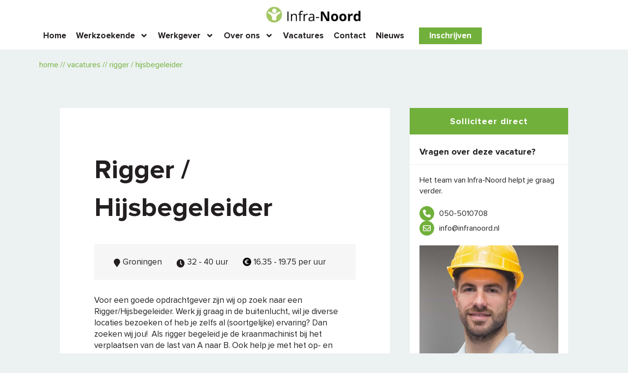

--- FILE ---
content_type: text/html; charset=UTF-8
request_url: https://www.infranoord.nl/vacatures/rigger-hijsbegeleider/
body_size: 38859
content:
<!DOCTYPE html>
<html lang="nl-NL">
<head>
	<meta charset="UTF-8">
<script>
var gform;gform||(document.addEventListener("gform_main_scripts_loaded",function(){gform.scriptsLoaded=!0}),document.addEventListener("gform/theme/scripts_loaded",function(){gform.themeScriptsLoaded=!0}),window.addEventListener("DOMContentLoaded",function(){gform.domLoaded=!0}),gform={domLoaded:!1,scriptsLoaded:!1,themeScriptsLoaded:!1,isFormEditor:()=>"function"==typeof InitializeEditor,callIfLoaded:function(o){return!(!gform.domLoaded||!gform.scriptsLoaded||!gform.themeScriptsLoaded&&!gform.isFormEditor()||(gform.isFormEditor()&&console.warn("The use of gform.initializeOnLoaded() is deprecated in the form editor context and will be removed in Gravity Forms 3.1."),o(),0))},initializeOnLoaded:function(o){gform.callIfLoaded(o)||(document.addEventListener("gform_main_scripts_loaded",()=>{gform.scriptsLoaded=!0,gform.callIfLoaded(o)}),document.addEventListener("gform/theme/scripts_loaded",()=>{gform.themeScriptsLoaded=!0,gform.callIfLoaded(o)}),window.addEventListener("DOMContentLoaded",()=>{gform.domLoaded=!0,gform.callIfLoaded(o)}))},hooks:{action:{},filter:{}},addAction:function(o,r,e,t){gform.addHook("action",o,r,e,t)},addFilter:function(o,r,e,t){gform.addHook("filter",o,r,e,t)},doAction:function(o){gform.doHook("action",o,arguments)},applyFilters:function(o){return gform.doHook("filter",o,arguments)},removeAction:function(o,r){gform.removeHook("action",o,r)},removeFilter:function(o,r,e){gform.removeHook("filter",o,r,e)},addHook:function(o,r,e,t,n){null==gform.hooks[o][r]&&(gform.hooks[o][r]=[]);var d=gform.hooks[o][r];null==n&&(n=r+"_"+d.length),gform.hooks[o][r].push({tag:n,callable:e,priority:t=null==t?10:t})},doHook:function(r,o,e){var t;if(e=Array.prototype.slice.call(e,1),null!=gform.hooks[r][o]&&((o=gform.hooks[r][o]).sort(function(o,r){return o.priority-r.priority}),o.forEach(function(o){"function"!=typeof(t=o.callable)&&(t=window[t]),"action"==r?t.apply(null,e):e[0]=t.apply(null,e)})),"filter"==r)return e[0]},removeHook:function(o,r,t,n){var e;null!=gform.hooks[o][r]&&(e=(e=gform.hooks[o][r]).filter(function(o,r,e){return!!(null!=n&&n!=o.tag||null!=t&&t!=o.priority)}),gform.hooks[o][r]=e)}});
</script>

	<meta name="viewport" content="width=device-width, initial-scale=1.0, viewport-fit=cover" />		<meta name='robots' content='index, follow, max-image-preview:large, max-snippet:-1, max-video-preview:-1' />

	<!-- This site is optimized with the Yoast SEO Premium plugin v26.7 (Yoast SEO v26.7) - https://yoast.com/wordpress/plugins/seo/ -->
	<title>Rigger / Hijsbegeleider Gezocht in Groningen - Infra-Noord uitzendbureau</title>
<link data-rocket-prefetch href="https://www.gstatic.com" rel="dns-prefetch">
<link data-rocket-prefetch href="https://www.googletagmanager.com" rel="dns-prefetch">
<link data-rocket-prefetch href="https://cdn.mouseflow.com" rel="dns-prefetch">
<link data-rocket-prefetch href="https://www.google.com" rel="dns-prefetch">
<style id="wpr-usedcss">img:is([sizes=auto i],[sizes^="auto," i]){contain-intrinsic-size:3000px 1500px}img.emoji{display:inline!important;border:none!important;box-shadow:none!important;height:1em!important;width:1em!important;margin:0 .07em!important;vertical-align:-.1em!important;background:0 0!important;padding:0!important}:where(.wp-block-button__link){border-radius:9999px;box-shadow:none;padding:calc(.667em + 2px) calc(1.333em + 2px);text-decoration:none}:root :where(.wp-block-button .wp-block-button__link.is-style-outline),:root :where(.wp-block-button.is-style-outline>.wp-block-button__link){border:2px solid;padding:.667em 1.333em}:root :where(.wp-block-button .wp-block-button__link.is-style-outline:not(.has-text-color)),:root :where(.wp-block-button.is-style-outline>.wp-block-button__link:not(.has-text-color)){color:currentColor}:root :where(.wp-block-button .wp-block-button__link.is-style-outline:not(.has-background)),:root :where(.wp-block-button.is-style-outline>.wp-block-button__link:not(.has-background)){background-color:initial;background-image:none}:where(.wp-block-calendar table:not(.has-background) th){background:#ddd}:where(.wp-block-columns){margin-bottom:1.75em}:where(.wp-block-columns.has-background){padding:1.25em 2.375em}:where(.wp-block-post-comments input[type=submit]){border:none}:where(.wp-block-cover-image:not(.has-text-color)),:where(.wp-block-cover:not(.has-text-color)){color:#fff}:where(.wp-block-cover-image.is-light:not(.has-text-color)),:where(.wp-block-cover.is-light:not(.has-text-color)){color:#000}:root :where(.wp-block-cover h1:not(.has-text-color)),:root :where(.wp-block-cover h2:not(.has-text-color)),:root :where(.wp-block-cover h3:not(.has-text-color)),:root :where(.wp-block-cover h4:not(.has-text-color)),:root :where(.wp-block-cover h5:not(.has-text-color)),:root :where(.wp-block-cover h6:not(.has-text-color)),:root :where(.wp-block-cover p:not(.has-text-color)){color:inherit}:where(.wp-block-file){margin-bottom:1.5em}:where(.wp-block-file__button){border-radius:2em;display:inline-block;padding:.5em 1em}:where(.wp-block-file__button):where(a):active,:where(.wp-block-file__button):where(a):focus,:where(.wp-block-file__button):where(a):hover,:where(.wp-block-file__button):where(a):visited{box-shadow:none;color:#fff;opacity:.85;text-decoration:none}:where(.wp-block-form-input__input){font-size:1em;margin-bottom:.5em;padding:0 .5em}:where(.wp-block-form-input__input)[type=date],:where(.wp-block-form-input__input)[type=datetime-local],:where(.wp-block-form-input__input)[type=datetime],:where(.wp-block-form-input__input)[type=email],:where(.wp-block-form-input__input)[type=month],:where(.wp-block-form-input__input)[type=number],:where(.wp-block-form-input__input)[type=password],:where(.wp-block-form-input__input)[type=search],:where(.wp-block-form-input__input)[type=tel],:where(.wp-block-form-input__input)[type=text],:where(.wp-block-form-input__input)[type=time],:where(.wp-block-form-input__input)[type=url],:where(.wp-block-form-input__input)[type=week]{border-style:solid;border-width:1px;line-height:2;min-height:2em}:where(.wp-block-group.wp-block-group-is-layout-constrained){position:relative}:root :where(.wp-block-image.is-style-rounded img,.wp-block-image .is-style-rounded img){border-radius:9999px}:where(.wp-block-latest-comments:not([style*=line-height] .wp-block-latest-comments__comment)){line-height:1.1}:where(.wp-block-latest-comments:not([style*=line-height] .wp-block-latest-comments__comment-excerpt p)){line-height:1.8}:root :where(.wp-block-latest-posts.is-grid){padding:0}:root :where(.wp-block-latest-posts.wp-block-latest-posts__list){padding-left:0}ul{box-sizing:border-box}:root :where(.wp-block-list.has-background){padding:1.25em 2.375em}:where(.wp-block-navigation.has-background .wp-block-navigation-item a:not(.wp-element-button)),:where(.wp-block-navigation.has-background .wp-block-navigation-submenu a:not(.wp-element-button)){padding:.5em 1em}:where(.wp-block-navigation .wp-block-navigation__submenu-container .wp-block-navigation-item a:not(.wp-element-button)),:where(.wp-block-navigation .wp-block-navigation__submenu-container .wp-block-navigation-submenu a:not(.wp-element-button)),:where(.wp-block-navigation .wp-block-navigation__submenu-container .wp-block-navigation-submenu button.wp-block-navigation-item__content),:where(.wp-block-navigation .wp-block-navigation__submenu-container .wp-block-pages-list__item button.wp-block-navigation-item__content){padding:.5em 1em}:root :where(p.has-background){padding:1.25em 2.375em}:where(p.has-text-color:not(.has-link-color)) a{color:inherit}:where(.wp-block-post-comments-form input:not([type=submit])),:where(.wp-block-post-comments-form textarea){border:1px solid #949494;font-family:inherit;font-size:1em}:where(.wp-block-post-comments-form input:where(:not([type=submit]):not([type=checkbox]))),:where(.wp-block-post-comments-form textarea){padding:calc(.667em + 2px)}:where(.wp-block-post-excerpt){box-sizing:border-box;margin-bottom:var(--wp--style--block-gap);margin-top:var(--wp--style--block-gap)}:where(.wp-block-preformatted.has-background){padding:1.25em 2.375em}:where(.wp-block-search__button){border:1px solid #ccc;padding:6px 10px}:where(.wp-block-search__input){appearance:none;border:1px solid #949494;flex-grow:1;font-family:inherit;font-size:inherit;font-style:inherit;font-weight:inherit;letter-spacing:inherit;line-height:inherit;margin-left:0;margin-right:0;min-width:3rem;padding:8px;text-decoration:unset!important;text-transform:inherit}:where(.wp-block-search__button-inside .wp-block-search__inside-wrapper){background-color:#fff;border:1px solid #949494;box-sizing:border-box;padding:4px}:where(.wp-block-search__button-inside .wp-block-search__inside-wrapper) .wp-block-search__input{border:none;border-radius:0;padding:0 4px}:where(.wp-block-search__button-inside .wp-block-search__inside-wrapper) .wp-block-search__input:focus{outline:0}:where(.wp-block-search__button-inside .wp-block-search__inside-wrapper) :where(.wp-block-search__button){padding:4px 8px}:root :where(.wp-block-separator.is-style-dots){height:auto;line-height:1;text-align:center}:root :where(.wp-block-separator.is-style-dots):before{color:currentColor;content:"···";font-family:serif;font-size:1.5em;letter-spacing:2em;padding-left:2em}:root :where(.wp-block-site-logo.is-style-rounded){border-radius:9999px}:where(.wp-block-social-links:not(.is-style-logos-only)) .wp-social-link{background-color:#f0f0f0;color:#444}:where(.wp-block-social-links:not(.is-style-logos-only)) .wp-social-link-amazon{background-color:#f90;color:#fff}:where(.wp-block-social-links:not(.is-style-logos-only)) .wp-social-link-bandcamp{background-color:#1ea0c3;color:#fff}:where(.wp-block-social-links:not(.is-style-logos-only)) .wp-social-link-behance{background-color:#0757fe;color:#fff}:where(.wp-block-social-links:not(.is-style-logos-only)) .wp-social-link-bluesky{background-color:#0a7aff;color:#fff}:where(.wp-block-social-links:not(.is-style-logos-only)) .wp-social-link-codepen{background-color:#1e1f26;color:#fff}:where(.wp-block-social-links:not(.is-style-logos-only)) .wp-social-link-deviantart{background-color:#02e49b;color:#fff}:where(.wp-block-social-links:not(.is-style-logos-only)) .wp-social-link-discord{background-color:#5865f2;color:#fff}:where(.wp-block-social-links:not(.is-style-logos-only)) .wp-social-link-dribbble{background-color:#e94c89;color:#fff}:where(.wp-block-social-links:not(.is-style-logos-only)) .wp-social-link-dropbox{background-color:#4280ff;color:#fff}:where(.wp-block-social-links:not(.is-style-logos-only)) .wp-social-link-etsy{background-color:#f45800;color:#fff}:where(.wp-block-social-links:not(.is-style-logos-only)) .wp-social-link-facebook{background-color:#0866ff;color:#fff}:where(.wp-block-social-links:not(.is-style-logos-only)) .wp-social-link-fivehundredpx{background-color:#000;color:#fff}:where(.wp-block-social-links:not(.is-style-logos-only)) .wp-social-link-flickr{background-color:#0461dd;color:#fff}:where(.wp-block-social-links:not(.is-style-logos-only)) .wp-social-link-foursquare{background-color:#e65678;color:#fff}:where(.wp-block-social-links:not(.is-style-logos-only)) .wp-social-link-github{background-color:#24292d;color:#fff}:where(.wp-block-social-links:not(.is-style-logos-only)) .wp-social-link-goodreads{background-color:#eceadd;color:#382110}:where(.wp-block-social-links:not(.is-style-logos-only)) .wp-social-link-google{background-color:#ea4434;color:#fff}:where(.wp-block-social-links:not(.is-style-logos-only)) .wp-social-link-gravatar{background-color:#1d4fc4;color:#fff}:where(.wp-block-social-links:not(.is-style-logos-only)) .wp-social-link-instagram{background-color:#f00075;color:#fff}:where(.wp-block-social-links:not(.is-style-logos-only)) .wp-social-link-lastfm{background-color:#e21b24;color:#fff}:where(.wp-block-social-links:not(.is-style-logos-only)) .wp-social-link-linkedin{background-color:#0d66c2;color:#fff}:where(.wp-block-social-links:not(.is-style-logos-only)) .wp-social-link-mastodon{background-color:#3288d4;color:#fff}:where(.wp-block-social-links:not(.is-style-logos-only)) .wp-social-link-medium{background-color:#000;color:#fff}:where(.wp-block-social-links:not(.is-style-logos-only)) .wp-social-link-meetup{background-color:#f6405f;color:#fff}:where(.wp-block-social-links:not(.is-style-logos-only)) .wp-social-link-patreon{background-color:#000;color:#fff}:where(.wp-block-social-links:not(.is-style-logos-only)) .wp-social-link-pinterest{background-color:#e60122;color:#fff}:where(.wp-block-social-links:not(.is-style-logos-only)) .wp-social-link-pocket{background-color:#ef4155;color:#fff}:where(.wp-block-social-links:not(.is-style-logos-only)) .wp-social-link-reddit{background-color:#ff4500;color:#fff}:where(.wp-block-social-links:not(.is-style-logos-only)) .wp-social-link-skype{background-color:#0478d7;color:#fff}:where(.wp-block-social-links:not(.is-style-logos-only)) .wp-social-link-snapchat{background-color:#fefc00;color:#fff;stroke:#000}:where(.wp-block-social-links:not(.is-style-logos-only)) .wp-social-link-soundcloud{background-color:#ff5600;color:#fff}:where(.wp-block-social-links:not(.is-style-logos-only)) .wp-social-link-spotify{background-color:#1bd760;color:#fff}:where(.wp-block-social-links:not(.is-style-logos-only)) .wp-social-link-telegram{background-color:#2aabee;color:#fff}:where(.wp-block-social-links:not(.is-style-logos-only)) .wp-social-link-threads{background-color:#000;color:#fff}:where(.wp-block-social-links:not(.is-style-logos-only)) .wp-social-link-tiktok{background-color:#000;color:#fff}:where(.wp-block-social-links:not(.is-style-logos-only)) .wp-social-link-tumblr{background-color:#011835;color:#fff}:where(.wp-block-social-links:not(.is-style-logos-only)) .wp-social-link-twitch{background-color:#6440a4;color:#fff}:where(.wp-block-social-links:not(.is-style-logos-only)) .wp-social-link-twitter{background-color:#1da1f2;color:#fff}:where(.wp-block-social-links:not(.is-style-logos-only)) .wp-social-link-vimeo{background-color:#1eb7ea;color:#fff}:where(.wp-block-social-links:not(.is-style-logos-only)) .wp-social-link-vk{background-color:#4680c2;color:#fff}:where(.wp-block-social-links:not(.is-style-logos-only)) .wp-social-link-wordpress{background-color:#3499cd;color:#fff}:where(.wp-block-social-links:not(.is-style-logos-only)) .wp-social-link-whatsapp{background-color:#25d366;color:#fff}:where(.wp-block-social-links:not(.is-style-logos-only)) .wp-social-link-x{background-color:#000;color:#fff}:where(.wp-block-social-links:not(.is-style-logos-only)) .wp-social-link-yelp{background-color:#d32422;color:#fff}:where(.wp-block-social-links:not(.is-style-logos-only)) .wp-social-link-youtube{background-color:red;color:#fff}:where(.wp-block-social-links.is-style-logos-only) .wp-social-link{background:0 0}:where(.wp-block-social-links.is-style-logos-only) .wp-social-link svg{height:1.25em;width:1.25em}:where(.wp-block-social-links.is-style-logos-only) .wp-social-link-amazon{color:#f90}:where(.wp-block-social-links.is-style-logos-only) .wp-social-link-bandcamp{color:#1ea0c3}:where(.wp-block-social-links.is-style-logos-only) .wp-social-link-behance{color:#0757fe}:where(.wp-block-social-links.is-style-logos-only) .wp-social-link-bluesky{color:#0a7aff}:where(.wp-block-social-links.is-style-logos-only) .wp-social-link-codepen{color:#1e1f26}:where(.wp-block-social-links.is-style-logos-only) .wp-social-link-deviantart{color:#02e49b}:where(.wp-block-social-links.is-style-logos-only) .wp-social-link-discord{color:#5865f2}:where(.wp-block-social-links.is-style-logos-only) .wp-social-link-dribbble{color:#e94c89}:where(.wp-block-social-links.is-style-logos-only) .wp-social-link-dropbox{color:#4280ff}:where(.wp-block-social-links.is-style-logos-only) .wp-social-link-etsy{color:#f45800}:where(.wp-block-social-links.is-style-logos-only) .wp-social-link-facebook{color:#0866ff}:where(.wp-block-social-links.is-style-logos-only) .wp-social-link-fivehundredpx{color:#000}:where(.wp-block-social-links.is-style-logos-only) .wp-social-link-flickr{color:#0461dd}:where(.wp-block-social-links.is-style-logos-only) .wp-social-link-foursquare{color:#e65678}:where(.wp-block-social-links.is-style-logos-only) .wp-social-link-github{color:#24292d}:where(.wp-block-social-links.is-style-logos-only) .wp-social-link-goodreads{color:#382110}:where(.wp-block-social-links.is-style-logos-only) .wp-social-link-google{color:#ea4434}:where(.wp-block-social-links.is-style-logos-only) .wp-social-link-gravatar{color:#1d4fc4}:where(.wp-block-social-links.is-style-logos-only) .wp-social-link-instagram{color:#f00075}:where(.wp-block-social-links.is-style-logos-only) .wp-social-link-lastfm{color:#e21b24}:where(.wp-block-social-links.is-style-logos-only) .wp-social-link-linkedin{color:#0d66c2}:where(.wp-block-social-links.is-style-logos-only) .wp-social-link-mastodon{color:#3288d4}:where(.wp-block-social-links.is-style-logos-only) .wp-social-link-medium{color:#000}:where(.wp-block-social-links.is-style-logos-only) .wp-social-link-meetup{color:#f6405f}:where(.wp-block-social-links.is-style-logos-only) .wp-social-link-patreon{color:#000}:where(.wp-block-social-links.is-style-logos-only) .wp-social-link-pinterest{color:#e60122}:where(.wp-block-social-links.is-style-logos-only) .wp-social-link-pocket{color:#ef4155}:where(.wp-block-social-links.is-style-logos-only) .wp-social-link-reddit{color:#ff4500}:where(.wp-block-social-links.is-style-logos-only) .wp-social-link-skype{color:#0478d7}:where(.wp-block-social-links.is-style-logos-only) .wp-social-link-snapchat{color:#fff;stroke:#000}:where(.wp-block-social-links.is-style-logos-only) .wp-social-link-soundcloud{color:#ff5600}:where(.wp-block-social-links.is-style-logos-only) .wp-social-link-spotify{color:#1bd760}:where(.wp-block-social-links.is-style-logos-only) .wp-social-link-telegram{color:#2aabee}:where(.wp-block-social-links.is-style-logos-only) .wp-social-link-threads{color:#000}:where(.wp-block-social-links.is-style-logos-only) .wp-social-link-tiktok{color:#000}:where(.wp-block-social-links.is-style-logos-only) .wp-social-link-tumblr{color:#011835}:where(.wp-block-social-links.is-style-logos-only) .wp-social-link-twitch{color:#6440a4}:where(.wp-block-social-links.is-style-logos-only) .wp-social-link-twitter{color:#1da1f2}:where(.wp-block-social-links.is-style-logos-only) .wp-social-link-vimeo{color:#1eb7ea}:where(.wp-block-social-links.is-style-logos-only) .wp-social-link-vk{color:#4680c2}:where(.wp-block-social-links.is-style-logos-only) .wp-social-link-whatsapp{color:#25d366}:where(.wp-block-social-links.is-style-logos-only) .wp-social-link-wordpress{color:#3499cd}:where(.wp-block-social-links.is-style-logos-only) .wp-social-link-x{color:#000}:where(.wp-block-social-links.is-style-logos-only) .wp-social-link-yelp{color:#d32422}:where(.wp-block-social-links.is-style-logos-only) .wp-social-link-youtube{color:red}:root :where(.wp-block-social-links .wp-social-link a){padding:.25em}:root :where(.wp-block-social-links.is-style-logos-only .wp-social-link a){padding:0}:root :where(.wp-block-social-links.is-style-pill-shape .wp-social-link a){padding-left:.6666666667em;padding-right:.6666666667em}:root :where(.wp-block-tag-cloud.is-style-outline){display:flex;flex-wrap:wrap;gap:1ch}:root :where(.wp-block-tag-cloud.is-style-outline a){border:1px solid;font-size:unset!important;margin-right:0;padding:1ch 2ch;text-decoration:none!important}:root :where(.wp-block-table-of-contents){box-sizing:border-box}:where(.wp-block-term-description){box-sizing:border-box;margin-bottom:var(--wp--style--block-gap);margin-top:var(--wp--style--block-gap)}:where(pre.wp-block-verse){font-family:inherit}:root{--wp-block-synced-color:#7a00df;--wp-block-synced-color--rgb:122,0,223;--wp-bound-block-color:var(--wp-block-synced-color);--wp-editor-canvas-background:#ddd;--wp-admin-theme-color:#007cba;--wp-admin-theme-color--rgb:0,124,186;--wp-admin-theme-color-darker-10:#006ba1;--wp-admin-theme-color-darker-10--rgb:0,107,160.5;--wp-admin-theme-color-darker-20:#005a87;--wp-admin-theme-color-darker-20--rgb:0,90,135;--wp-admin-border-width-focus:2px}@media (min-resolution:192dpi){:root{--wp-admin-border-width-focus:1.5px}}:root{--wp--preset--font-size--normal:16px;--wp--preset--font-size--huge:42px}.screen-reader-text{border:0;clip-path:inset(50%);height:1px;margin:-1px;overflow:hidden;padding:0;position:absolute;width:1px;word-wrap:normal!important}.screen-reader-text:focus{background-color:#ddd;clip-path:none;color:#444;display:block;font-size:1em;height:auto;left:5px;line-height:normal;padding:15px 23px 14px;text-decoration:none;top:5px;width:auto;z-index:100000}html :where(.has-border-color){border-style:solid}html :where([style*=border-top-color]){border-top-style:solid}html :where([style*=border-right-color]){border-right-style:solid}html :where([style*=border-bottom-color]){border-bottom-style:solid}html :where([style*=border-left-color]){border-left-style:solid}html :where([style*=border-width]){border-style:solid}html :where([style*=border-top-width]){border-top-style:solid}html :where([style*=border-right-width]){border-right-style:solid}html :where([style*=border-bottom-width]){border-bottom-style:solid}html :where([style*=border-left-width]){border-left-style:solid}html :where(img[class*=wp-image-]){height:auto;max-width:100%}:where(figure){margin:0 0 1em}html :where(.is-position-sticky){--wp-admin--admin-bar--position-offset:var(--wp-admin--admin-bar--height,0px)}@media screen and (max-width:600px){html :where(.is-position-sticky){--wp-admin--admin-bar--position-offset:0px}}.fa,.far{-moz-osx-font-smoothing:grayscale;-webkit-font-smoothing:antialiased;display:inline-block;font-style:normal;font-variant:normal;text-rendering:auto;line-height:1}.fa-clock:before{content:"\f017"}.fa-map-marker:before{content:"\f041"}.far{font-family:'Font Awesome 5 Free';font-weight:400}@font-face{font-family:'Font Awesome 5 Free';font-style:normal;font-weight:900;font-display:swap;src:url("https://www.infranoord.nl/wp-content/plugins/simple-job-board/includes/fonts/fa-solid-900.eot");src:url("https://www.infranoord.nl/wp-content/plugins/simple-job-board/includes/fonts/fa-solid-900.eot?#iefix") format("embedded-opentype"),url("https://www.infranoord.nl/wp-content/plugins/simple-job-board/includes/fonts/fa-solid-900.woff2") format("woff2"),url("https://www.infranoord.nl/wp-content/plugins/simple-job-board/includes/fonts/fa-solid-900.woff") format("woff"),url("https://www.infranoord.nl/wp-content/plugins/simple-job-board/includes/fonts/fa-solid-900.ttf") format("truetype"),url("https://www.infranoord.nl/wp-content/plugins/simple-job-board/includes/fonts/fa-solid-900.svg#fontawesome") format("svg")}.fa{font-family:'Font Awesome 5 Free';font-weight:900}.ui-helper-clearfix:after,.ui-helper-clearfix:before{content:"";display:table;border-collapse:collapse}.ui-helper-clearfix:after{clear:both}.ui-state-disabled{cursor:default!important;pointer-events:none}.ui-icon{display:inline-block;vertical-align:middle;margin-top:-.25em;position:relative;text-indent:-99999px;overflow:hidden;background-repeat:no-repeat}.ui-datepicker-rtl{direction:rtl}.ui-datepicker-rtl .ui-datepicker-prev{right:2px;left:auto}.ui-datepicker-rtl .ui-datepicker-next{left:2px;right:auto}.ui-datepicker-rtl .ui-datepicker-prev:hover{right:1px;left:auto}.ui-datepicker-rtl .ui-datepicker-next:hover{left:1px;right:auto}.ui-widget-header{border:1px solid #ddd;background:#e9e9e9;color:#333;font-weight:700}.ui-widget-header a{color:#333}.ui-state-default,.ui-widget-header .ui-state-default{border:1px solid #c5c5c5;background:#f6f6f6;font-weight:400;color:#454545}.ui-state-default a,.ui-state-default a:link,.ui-state-default a:visited{color:#454545;text-decoration:none}.ui-state-focus,.ui-state-hover,.ui-widget-header .ui-state-focus,.ui-widget-header .ui-state-hover{border:1px solid #ccc;background:#ededed;font-weight:400;color:#2b2b2b}.ui-state-focus a,.ui-state-focus a:hover,.ui-state-focus a:link,.ui-state-focus a:visited,.ui-state-hover a,.ui-state-hover a:hover,.ui-state-hover a:link,.ui-state-hover a:visited{color:#2b2b2b;text-decoration:none}.ui-state-active,.ui-widget-header .ui-state-active{border:1px solid #003eff;background:#007fff;font-weight:400;color:#fff}.ui-state-active a,.ui-state-active a:link,.ui-state-active a:visited{color:#fff;text-decoration:none}.ui-state-highlight,.ui-widget-header .ui-state-highlight{border:1px solid #dad55e;background:#fffa90;color:#777620}.ui-state-highlight a,.ui-widget-header .ui-state-highlight a{color:#777620}.ui-priority-primary,.ui-widget-header .ui-priority-primary{font-weight:700}.ui-priority-secondary,.ui-widget-header .ui-priority-secondary{opacity:.7;filter:Alpha(Opacity=70);font-weight:400}.ui-state-disabled,.ui-widget-header .ui-state-disabled{opacity:.35;filter:Alpha(Opacity=35);background-image:none}.ui-state-disabled .ui-icon{filter:Alpha(Opacity=35)}.ui-icon{width:16px;height:16px}.ui-icon{background-image:url("https://www.infranoord.nl/wp-content/plugins/simple-job-board/public/images/ui-icons_444444_256x240.png")}.ui-widget-header .ui-icon{background-image:var(--wpr-bg-e74b7743-431e-442b-9374-0c6ee737fe8a)}.ui-state-focus .ui-icon,.ui-state-hover .ui-icon{background-image:var(--wpr-bg-8f533e9d-913b-4f78-8382-2584d0477962)}.ui-state-active .ui-icon{background-image:var(--wpr-bg-4cfa24c0-d899-4dcc-8234-051e154e7374)}.ui-state-highlight .ui-icon{background-image:var(--wpr-bg-f4c4b0cf-2028-4755-9828-192f46c6514d)}.ui-corner-all{border-top-left-radius:3px}.ui-corner-all{border-top-right-radius:3px}.ui-corner-all{border-bottom-left-radius:3px}.ui-corner-all{border-bottom-right-radius:3px}.sjb-page .row:after{content:" ";display:block;clear:both}.sjb-page .list-data a,.sjb-page a{text-decoration:none}.sjb-page a:active,.sjb-page a:hover{outline:0}.sjb-page strong{font-weight:700}.sjb-page img{border:0}.sjb-page button,.sjb-page input,.sjb-page select,.sjb-page textarea{font:inherit;margin:0}.sjb-page button{overflow:visible}.sjb-page button,.sjb-page select{text-transform:none}.sjb-page button,.sjb-page html input[type=button],.sjb-page input[type=submit]{-webkit-appearance:button;cursor:pointer}.sjb-page button::-moz-focus-inner,.sjb-page input::-moz-focus-inner{border:0;padding:0}.sjb-page input{line-height:normal}.sjb-page input[type=checkbox],.sjb-page input[type=radio]{box-sizing:border-box;padding:0}.sjb-page input[type=number]::-webkit-inner-spin-button,.sjb-page input[type=number]::-webkit-outer-spin-button{height:auto}.sjb-page input[type=search]{-webkit-appearance:textfield;box-sizing:content-box}.sjb-page input[type=search]::-webkit-search-cancel-button,.sjb-page input[type=search]::-webkit-search-decoration{-webkit-appearance:none}.sjb-page textarea{overflow:auto}.sjb-page table{border-collapse:collapse;border-spacing:0}.sjb-page{margin:0 auto;padding:20px}.sjb-page *{-webkit-box-sizing:border-box;-moz-box-sizing:border-box;box-sizing:border-box}.sjb-page :after,.sjb-page :before{-webkit-box-sizing:border-box;-moz-box-sizing:border-box;box-sizing:border-box}.sjb-page button,.sjb-page input,.sjb-page select,.sjb-page textarea{font-family:inherit;font-size:inherit;line-height:inherit}.sjb-page a{text-decoration:none}.sjb-page a:focus,.sjb-page a:hover{text-decoration:none}.sjb-page a:focus{outline:-webkit-focus-ring-color auto 5px;outline-offset:-2px}.sjb-page img{vertical-align:middle}.sjb-page [role=button]{cursor:pointer}.sjb-page h2,.sjb-page h3{margin-top:20px;margin-bottom:10px}.sjb-page p{margin:0 0 10px}.sjb-page ul{margin-top:0;margin-bottom:10px}.sjb-page ul ul{margin-bottom:0}.sjb-page .row{margin-left:-15px;margin-right:-15px}.sjb-page .col-md-1,.sjb-page .col-md-12,.sjb-page .col-md-2,.sjb-page .col-md-3,.sjb-page .col-md-9,.sjb-page .col-sm-12,.sjb-page .col-sm-2,.sjb-page .col-sm-4,.sjb-page .col-xs-12{position:relative;min-height:1px;padding-left:15px;padding-right:15px}.sjb-page .col-xs-12{float:left}.sjb-page .col-xs-12{width:100%}@media (min-width:768px){.sjb-page .col-sm-12,.sjb-page .col-sm-2,.sjb-page .col-sm-4{float:left}.sjb-page .col-sm-12{width:100%}.sjb-page .col-sm-4{width:33.33333333%}.sjb-page .col-sm-2{width:16.66666667%}}@media (min-width:992px){.sjb-page .col-md-1,.sjb-page .col-md-12,.sjb-page .col-md-2,.sjb-page .col-md-3,.sjb-page .col-md-9{float:left}.sjb-page .col-md-12{width:100%}.sjb-page .col-md-9{width:75%}.sjb-page .col-md-3{width:25%}.sjb-page .col-md-2{width:16.66666667%}.sjb-page .col-md-1{width:8.33333333%}}.sjb-page table{background-color:transparent}.sjb-page th{text-align:left}.sjb-page .table{width:100%;max-width:100%;margin-bottom:20px}.sjb-page .table>tbody>tr>td,.sjb-page .table>tbody>tr>th{padding:8px;border-top:1px solid #ddd}.sjb-page .table>tbody+tbody{border-top:2px solid #ddd}.sjb-page table td[class*=col-],.sjb-page table th[class*=col-]{position:static;float:none;display:table-cell}.sjb-page label{display:inline-block;max-width:100%;margin-bottom:5px;font-weight:700}.sjb-page input[type=search]{-webkit-box-sizing:border-box;-moz-box-sizing:border-box;box-sizing:border-box}.sjb-page input[type=checkbox],.sjb-page input[type=radio]{margin:4px 0 0;line-height:normal}.sjb-page input[type=file]{display:block}.sjb-page .form-control{display:block;width:100%;height:34px;padding:6px 12px;font-size:14px;line-height:1.42857143;background-image:none;-webkit-box-shadow:inset 0 1px 1px rgba(0,0,0,.075);box-shadow:inset 0 1px 1px rgba(0,0,0,.075);-webkit-transition:border-color .15s ease-in-out,box-shadow .15s ease-in-out;-o-transition:border-color .15s ease-in-out,box-shadow .15s ease-in-out;transition:border-color ease-in-out .15s,box-shadow ease-in-out .15s}.sjb-page .form-control:focus{outline:0;-webkit-box-shadow:inset 0 1px 1px rgba(0,0,0,.075);box-shadow:inset 0 1px 1px rgba(0,0,0,.075)}.sjb-page .form-control::-moz-placeholder{color:#a4a4a4;opacity:1}.sjb-page .form-control:-ms-input-placeholder{color:#a4a4a4}.sjb-page .form-control::-webkit-input-placeholder{color:#a4a4a4}.sjb-page .form-control::-ms-expand{border:0;background-color:transparent}textarea.sjb-page .form-control{height:auto}.sjb-page input[type=search]{-webkit-appearance:none}@media screen and (-webkit-min-device-pixel-ratio:0){.sjb-page input[type=date].form-control,.sjb-page input[type=month].form-control,.sjb-page input[type=time].form-control{line-height:34px}}.sjb-page .form-group{margin-bottom:15px}.sjb-page .checkbox,.sjb-page .radio{position:relative;display:block;margin-top:10px;margin-bottom:10px}.sjb-page .checkbox label,.sjb-page .radio label{min-height:20px;padding-left:20px;margin-bottom:0;font-weight:400;cursor:pointer}.sjb-page .checkbox input[type=checkbox],.sjb-page .radio input[type=radio]{position:absolute;margin-left:-20px}.sjb-page .checkbox+.checkbox,.sjb-page .radio+.radio{margin-top:-5px}.sjb-page input[type=checkbox].disabled,.sjb-page input[type=checkbox][disabled],.sjb-page input[type=radio].disabled,.sjb-page input[type=radio][disabled],fieldset[disabled] .sjb-page input[type=checkbox],fieldset[disabled] .sjb-page input[type=radio]{cursor:not-allowed}.sjb-page .checkbox.disabled label,.sjb-page .radio.disabled label,fieldset[disabled] .sjb-page .checkbox label,fieldset[disabled] .sjb-page .radio label{cursor:not-allowed}.sjb-page .btn{display:inline-block;margin-bottom:0;text-align:center;vertical-align:middle;touch-action:manipulation;cursor:pointer;background-image:none;border:1px solid transparent;white-space:nowrap;padding:6px 12px;line-height:1.42857143;-webkit-user-select:none;-moz-user-select:none;-ms-user-select:none;user-select:none}.sjb-page .btn.active.focus,.sjb-page .btn.active:focus,.sjb-page .btn.focus,.sjb-page .btn:active.focus,.sjb-page .btn:active:focus,.sjb-page .btn:focus{outline:-webkit-focus-ring-color auto 5px;outline-offset:-2px}.sjb-page a.btn{border:1px solid;padding:5px 10px;text-decoration:none}.sjb-page .clearfix:after,.sjb-page .clearfix:before,.sjb-page .sjb-page .row:after,.sjb-page .sjb-page .row:before{content:" ";display:table}.sjb-page .clearfix:after,.sjb-page .sjb-page .row:after{clear:both}@-ms-viewport{width:device-width}.iti{position:relative;display:inline-block}.iti *{box-sizing:border-box;-moz-box-sizing:border-box}.iti__hide{display:none}.iti input,.iti input[type=text]{position:relative;z-index:0;margin-top:0!important;margin-bottom:0!important;padding-right:36px;margin-right:0}.iti__flag-container{position:absolute;top:0;bottom:0;right:0;padding:1px}.iti__selected-flag{z-index:1;position:relative;display:flex;height:100%;padding:16px 6px 0 8px}.iti__arrow{margin-left:6px;width:0;height:0;border-left:3px solid transparent;border-right:3px solid transparent;border-top:4px solid #555}.iti__arrow--up{border-top:none;border-bottom:4px solid #555}.iti__country-list{position:absolute;z-index:2;list-style:none;text-align:left;padding:0;margin:0 0 0 -1px;box-shadow:1px 1px 4px rgba(0,0,0,.2);background-color:#fff;border:1px solid #ccc;white-space:nowrap;max-height:200px;overflow-y:scroll;-webkit-overflow-scrolling:touch}.iti__country-list--dropup{bottom:100%;margin-bottom:-1px}@media (max-width:500px){.iti__country-list{white-space:normal}}.iti__divider{padding-bottom:5px;margin-bottom:5px;border-bottom:1px solid #ccc}.iti__country{padding:5px 10px;outline:0}.iti__country.iti__highlight{background-color:rgba(0,0,0,.05)}.iti--allow-dropdown input,.iti--allow-dropdown input[type=text],.iti--separate-dial-code input,.iti--separate-dial-code input[type=text]{padding-right:6px;padding-left:52px;margin-left:0}.iti--allow-dropdown .iti__flag-container,.iti--separate-dial-code .iti__flag-container{right:auto;left:0}.iti--allow-dropdown .iti__flag-container:hover{cursor:pointer}.iti--allow-dropdown .iti__flag-container:hover .iti__selected-flag{background-color:rgba(0,0,0,.05)}.iti--allow-dropdown input[disabled]+.iti__flag-container:hover,.iti--allow-dropdown input[readonly]+.iti__flag-container:hover{cursor:default}.iti--allow-dropdown input[disabled]+.iti__flag-container:hover .iti__selected-flag,.iti--allow-dropdown input[readonly]+.iti__flag-container:hover .iti__selected-flag{background-color:transparent}.iti--separate-dial-code .iti__selected-flag{background-color:rgba(0,0,0,.05)}.iti--separate-dial-code .iti__selected-dial-code{margin-left:6px}.iti--container{position:absolute;top:-1000px;left:-1000px;z-index:1060;padding:1px}.iti--container:hover{cursor:pointer}.iti-mobile .iti--container{top:30px;bottom:30px;left:30px;right:30px;position:fixed}.iti-mobile .iti__country-list{max-height:100%;width:100%}.iti-mobile .iti__country{padding:10px;line-height:1.5em}.iti__flag{width:20px}.iti__flag{height:15px;box-shadow:0 0 1px 0 #888;background-image:url("https://www.infranoord.nl/wp-content/plugins/simple-job-board/public/images/flags.png");background-repeat:no-repeat;background-color:#dbdbdb;background-position:20px 0}@media (-webkit-min-device-pixel-ratio:2),(min-resolution:192dpi){.iti__flag{background-size:5652px 15px}.iti__flag{background-image:url("https://www.infranoord.nl/wp-content/plugins/simple-job-board/public/images/flags@2x.png")}}.sjb-page ::-moz-selection{background:#3297fa;color:#fff}.sjb-page ::selection{background:#3297fa;color:#fff}.sjb-page .list-data footer,.sjb-page .list-data header,.sjb-page .list-data section{display:block}.sjb-page a{outline:0;text-decoration:none;-webkit-transition:.2s ease-in-out;-o-transition:.2s ease-in-out;transition:all .2s ease-in-out}.sjb-page a:focus,.sjb-page a:hover{outline:0;text-decoration:none}.sjb-page .btn{border:1px solid;outline:0;-webkit-transition:.2s ease-in-out;-o-transition:.2s ease-in-out;transition:all .2s ease-in-out}.sjb-page img{height:auto;max-width:100%}.sjb-page input[type=checkbox]:focus,.sjb-page input[type=date]:focus,.sjb-page input[type=email]:focus,.sjb-page input[type=file]:focus,.sjb-page input[type=radio]:focus,.sjb-page input[type=text]:focus,.sjb-page select:focus,.sjb-page textarea:focus{outline:#1f1d1d auto 2px!important;outline-offset:1px!important}.file:focus-within{outline:#1f1d1d auto 2px!important;outline-offset:1px!important}.sjb-page .sjb-detail .list-data .v1 .job-detail h3{color:#6e6e6e;font-weight:500;font-size:24px}.sjb-page .sjb-detail .list-data .v1 .job-features{float:left;width:100%}.sjb-page .sjb-detail .list-data .v1 .job-features .table{font-weight:400}.sjb-page .sjb-detail .list-data .v1 .job-features .table td{border-top:1px solid #e1e1e1;padding:10px 15px;width:70%}.sjb-page .sjb-detail .list-data .v1 .job-features .table td:first-child{border-right:1px solid #e1e1e1;padding-left:0;width:30%}.sjb-page .sjb-detail .list-data .v1 .job-features .table tr:first-child td{border-top:0}.sjb-page .sjb-detail .list-data .v1 .job-features .table tr:last-child td{border-bottom:1px solid #e1e1e1}.sjb-page .sjb-detail .list-data .v1 .jobpost-form{float:left;width:100%;position:relative}.sjb-page .sjb-detail .list-data .v1 .jobpost-form .sjb-loading{display:none}.sjb-page .sjb-detail .list-data .v1 .jobpost-form .sjb-loading .sjb-overlay{background:rgba(255,255,255,.7);position:absolute;top:0;height:100%;width:100%;z-index:9}.sjb-page .sjb-detail .list-data .v1 .jobpost-form .sjb-loading .sjb-loader-wrapper{text-align:center}.sjb-page .sjb-detail .list-data .v1 .jobpost-form .sjb-loading .sjb-loader{position:absolute;width:79px;height:auto;z-index:9;margin-top:-30px;top:50%;left:auto;right:auto}.sjb-page .sjb-detail .list-data .v1 .jobpost-form textarea.form-control{min-height:100px}.sjb-page .sjb-detail .list-data .v1 .jobpost-form label{margin-top:10px!important}.sjb-page .sjb-detail .list-data .v1 .jobpost-form .required{color:red}.sjb-page .sjb-detail .list-data .v1 .jobpost-form .form-control{height:46px;-webkit-transition:.2s ease-in-out;-o-transition:.2s ease-in-out;transition:all .2s ease-in-out}.sjb-page .sjb-detail .list-data .v1 .jobpost-form .iti{z-index:9;width:100%}.sjb-page .sjb-detail .list-data .v1 .jobpost-form .file{background:#fff;border:1px solid #e1e1e1;border-radius:4px;box-shadow:0 1px 1px rgba(0,0,0,.075) inset;height:46px;line-height:1.42857;padding:10px 12px;position:relative;text-align:left;-webkit-transition:.2s ease-in-out;-o-transition:.2s ease-in-out;transition:all .2s ease-in-out;width:100%}.sjb-page .sjb-detail .list-data .v1 .jobpost-form .file div{background:#e6e6e6;border:1px solid #a2a2a2;border-radius:4px;height:32px;padding:6px 12px;position:absolute;right:6px;text-align:center;top:6px;-webkit-transition:.2s ease-in-out;-o-transition:.2s ease-in-out;transition:all .2s ease-in-out}.sjb-page .sjb-detail .list-data .v1 .jobpost-form .file input[type=file]{left:0;position:absolute;top:0;z-index:9}.sjb-page .sjb-detail .list-data .v1 .jobpost-form .file:hover{border-color:#bfbfbf}.sjb-page .sjb-detail .list-data .v1 .jobpost-form .file:hover div{background:#bfbfbf}.sjb-page .sjb-detail .list-data .v1 .jobpost-form .validity-note{color:red;display:none;font-size:14px;font-style:italic;margin-left:10px}.sjb-page .sjb-detail .list-data .v1 .jobpost-form .app-submit{margin:5px 0 20px;display:block;padding:7px 30px;float:right}.sjb-page .iti .iti__country-list .iti__country,.sjb-page .iti .iti__country-list .iti__divider{line-height:normal}.sjb-page .iti .iti__country-list .iti__country::before,.sjb-page .iti .iti__country-list .iti__divider::before{content:"";font-size:0;margin-right:0;padding-right:0}.sjb-page .list-data .job-location i,.sjb-page .list-data .job-type i{float:left;margin-top:5px;margin-right:10px}@media (max-width:767px){.sjb-page .list-data .company-logo img{width:95px}.sjb-page .list-data .job-location,.sjb-page .list-data .job-type{width:100%;margin:4px 0}.sjb-page .list-data .job-location i,.sjb-page .list-data .job-type i{width:20px}.sjb-page .list-data .v1 .company-logo img{height:95px;width:95px}}.sjb-page .list-data .v1{background:#fff;border:1px solid #e1e1e1;float:left;margin:15px 0;padding:20px 20px 10px;width:100%}.sjb-page .list-data .v1 .company-logo{margin-bottom:15px}.sjb-page .list-data .v1 .company-logo img{border:1px solid #e1e1e1}.sjb-page .list-data .v1 .header-margin-top{margin-top:16px}@media (max-width:991px){.sjb-page .list-data .v1 .header-margin-top{margin-top:19px}}.sjb-page .list-data .v1 .job-description{float:left;width:100%}.sjb-page .list-data .v1 .job-description p{margin:0 0 10px;word-wrap:break-word}.sjb-page .list-data .v1 .job-location,.sjb-page .list-data .v1 .job-type{margin-bottom:10px;word-wrap:break-word}.sjb-page .list-data .v1 .job-location i,.sjb-page .list-data .v1 .job-type i{margin-right:5px}.sjb-page .sjb-detail{margin:30px 0}.sjb-page .sjb-detail .list-data .v1{border:0;margin:0;padding:0}.sjb-page .sjb-detail .list-data .v1 .job-detail{margin:0 0 20px}.sjb-page .sjb-detail .list-data .v1 .job-detail h3{font-weight:500;font-size:24px}.sjb-page .sjb-detail .list-data .v1 h3{margin:17px 0;font-weight:700}.sjb-page .sjb-detail .list-data .v1 ul{margin:0 0 12px;padding:0 0 0 15px}.sjb-page .sjb-detail .list-data .v1 ul.iti__country-list li::before{content:none}.sjb-page .sjb-detail .list-data .v1 ul.iti__country-list .iti__country{padding-left:10px}.popup-outer .sjb-page .sjb-detail{margin:0;margin-bottom:-20px;margin-top:-20px}.sjb-detail{position:relative}.popup-outer{display:none;position:fixed;z-index:9999;left:0;top:0;width:100%;height:100%;overflow:auto;background-color:rgba(0,0,0,.4)}.popup-outer .sjb-page{background-color:#fefefe;margin:5% auto;width:80%}.popup-outer .sjb-quick-apply-modal-close-btn{position:absolute;z-index:9999;right:30px;top:15px;width:35px;display:flex;justify-content:center;background:#ebebeb;border-radius:25px;width:40px;height:40px;display:flex;justify-content:center;align-items:center;margin-top:15px}.sjb-quick-apply-modal-close-btn .close:focus,.sjb-quick-apply-modal-close-btn .close:hover{color:#000;text-decoration:none;cursor:pointer}.sjb-quick-apply-modal-close-btn .close{color:#a4a4a4;float:right;font-size:18px}.sjb-page .popup-outer .sjb-page .sjb-detail .list-data .v1{padding:20px}.sjb-page .job-features{margin-bottom:20px}.sjb-page .job-features h3{font-weight:700;margin:15px}.sjb-page .job-features{margin-bottom:20px;width:100%}.sjb-page .error{color:red;font-weight:400}.form-group .file label{display:block;margin-top:18px!important;margin-left:-13px;margin-bottom:10px}.jobpost-form #applicant-resume{z-index:1}.sjb-email-address,.sjb-required input{color:#000!important}.sjb-page .sjb-detail.sjb-v1 .list-data .v1{padding:22px}button.btn.btn-app-modal-close{margin:5px 18px 20px 0;display:block;padding:7px 30px;float:right;background-color:#d3d3d3}.single.single-jobpost button.btn.btn-app-modal-close{display:none}:root{--direction-multiplier:1}body.rtl,html[dir=rtl]{--direction-multiplier:-1}.elementor-screen-only,.screen-reader-text,.screen-reader-text span{height:1px;margin:-1px;overflow:hidden;padding:0;position:absolute;top:-10000em;width:1px;clip:rect(0,0,0,0);border:0}.elementor *,.elementor :after,.elementor :before{box-sizing:border-box}.elementor a{box-shadow:none;text-decoration:none}.elementor hr{background-color:transparent;margin:0}.elementor img{border:none;border-radius:0;box-shadow:none;height:auto;max-width:100%}.elementor iframe,.elementor object,.elementor video{border:none;line-height:1;margin:0;max-width:100%;width:100%}.elementor-element{--flex-direction:initial;--flex-wrap:initial;--justify-content:initial;--align-items:initial;--align-content:initial;--gap:initial;--flex-basis:initial;--flex-grow:initial;--flex-shrink:initial;--order:initial;--align-self:initial;align-self:var(--align-self);flex-basis:var(--flex-basis);flex-grow:var(--flex-grow);flex-shrink:var(--flex-shrink);order:var(--order)}.elementor-element:where(.e-con-full,.elementor-widget){align-content:var(--align-content);align-items:var(--align-items);flex-direction:var(--flex-direction);flex-wrap:var(--flex-wrap);gap:var(--row-gap) var(--column-gap);justify-content:var(--justify-content)}.elementor-invisible{visibility:hidden}:root{--page-title-display:block}.elementor-section{position:relative}.elementor-section .elementor-container{display:flex;margin-left:auto;margin-right:auto;position:relative}@media (max-width:1024px){.elementor-section .elementor-container{flex-wrap:wrap}}.elementor-widget-wrap{align-content:flex-start;flex-wrap:wrap;position:relative;width:100%}.elementor:not(.elementor-bc-flex-widget) .elementor-widget-wrap{display:flex}.elementor-widget-wrap>.elementor-element{width:100%}.elementor-widget-wrap.e-swiper-container{width:calc(100% - (var(--e-column-margin-left,0px) + var(--e-column-margin-right,0px)))}.elementor-widget{position:relative}.elementor-widget:not(:last-child){margin-bottom:var(--kit-widget-spacing,20px)}.elementor-column{display:flex;min-height:1px;position:relative}.elementor-column-gap-default>.elementor-column>.elementor-element-populated{padding:10px}.elementor-inner-section .elementor-column-gap-no .elementor-element-populated{padding:0}@media (min-width:768px){.elementor-column.elementor-col-50{width:50%}.elementor-column.elementor-col-100{width:100%}}.elementor-grid{display:grid;grid-column-gap:var(--grid-column-gap);grid-row-gap:var(--grid-row-gap)}.elementor-grid .elementor-grid-item{min-width:0}.elementor-grid-0 .elementor-grid{display:inline-block;margin-bottom:calc(-1 * var(--grid-row-gap));width:100%;word-spacing:var(--grid-column-gap)}.elementor-grid-0 .elementor-grid .elementor-grid-item{display:inline-block;margin-bottom:var(--grid-row-gap);word-break:break-word}@media (min-width:1025px){#elementor-device-mode:after{content:"desktop"}}@media (min-width:-1){#elementor-device-mode:after{content:"widescreen"}}@media (max-width:-1){#elementor-device-mode:after{content:"laptop";content:"tablet_extra"}}@media (max-width:1024px){#elementor-device-mode:after{content:"tablet"}}@media (max-width:-1){#elementor-device-mode:after{content:"mobile_extra"}}@media (max-width:767px){.sjb-page .list-data .v1 .header-margin-top{margin-top:0}.elementor-column{width:100%}#elementor-device-mode:after{content:"mobile"}}@media (prefers-reduced-motion:no-preference){html{scroll-behavior:smooth}}.e-con{--border-radius:0;--border-top-width:0px;--border-right-width:0px;--border-bottom-width:0px;--border-left-width:0px;--border-style:initial;--border-color:initial;--container-widget-width:100%;--container-widget-height:initial;--container-widget-flex-grow:0;--container-widget-align-self:initial;--content-width:min(100%,var(--container-max-width,1140px));--width:100%;--min-height:initial;--height:auto;--text-align:initial;--margin-top:0px;--margin-right:0px;--margin-bottom:0px;--margin-left:0px;--padding-top:var(--container-default-padding-top,10px);--padding-right:var(--container-default-padding-right,10px);--padding-bottom:var(--container-default-padding-bottom,10px);--padding-left:var(--container-default-padding-left,10px);--position:relative;--z-index:revert;--overflow:visible;--gap:var(--widgets-spacing,20px);--row-gap:var(--widgets-spacing-row,20px);--column-gap:var(--widgets-spacing-column,20px);--overlay-mix-blend-mode:initial;--overlay-opacity:1;--overlay-transition:0.3s;--e-con-grid-template-columns:repeat(3,1fr);--e-con-grid-template-rows:repeat(2,1fr);border-radius:var(--border-radius);height:var(--height);min-height:var(--min-height);min-width:0;overflow:var(--overflow);position:var(--position);width:var(--width);z-index:var(--z-index);--flex-wrap-mobile:wrap;margin-block-end:var(--margin-block-end);margin-block-start:var(--margin-block-start);margin-inline-end:var(--margin-inline-end);margin-inline-start:var(--margin-inline-start);padding-inline-end:var(--padding-inline-end);padding-inline-start:var(--padding-inline-start)}.e-con:where(:not(.e-div-block-base)){transition:background var(--background-transition,.3s),border var(--border-transition,.3s),box-shadow var(--border-transition,.3s),transform var(--e-con-transform-transition-duration,.4s)}.e-con{--margin-block-start:var(--margin-top);--margin-block-end:var(--margin-bottom);--margin-inline-start:var(--margin-left);--margin-inline-end:var(--margin-right);--padding-inline-start:var(--padding-left);--padding-inline-end:var(--padding-right);--padding-block-start:var(--padding-top);--padding-block-end:var(--padding-bottom);--border-block-start-width:var(--border-top-width);--border-block-end-width:var(--border-bottom-width);--border-inline-start-width:var(--border-left-width);--border-inline-end-width:var(--border-right-width)}body.rtl .e-con{--padding-inline-start:var(--padding-right);--padding-inline-end:var(--padding-left);--margin-inline-start:var(--margin-right);--margin-inline-end:var(--margin-left);--border-inline-start-width:var(--border-right-width);--border-inline-end-width:var(--border-left-width)}.e-con>.e-con-inner{padding-block-end:var(--padding-block-end);padding-block-start:var(--padding-block-start);text-align:var(--text-align)}.e-con,.e-con>.e-con-inner{display:var(--display)}.e-con>.e-con-inner{gap:var(--row-gap) var(--column-gap);height:100%;margin:0 auto;max-width:var(--content-width);padding-inline-end:0;padding-inline-start:0;width:100%}:is(.elementor-section-wrap,[data-elementor-id])>.e-con{--margin-left:auto;--margin-right:auto;max-width:min(100%,var(--width))}.e-con .elementor-widget.elementor-widget{margin-block-end:0}.e-con:before,.e-con>.elementor-motion-effects-container>.elementor-motion-effects-layer:before{border-block-end-width:var(--border-block-end-width);border-block-start-width:var(--border-block-start-width);border-color:var(--border-color);border-inline-end-width:var(--border-inline-end-width);border-inline-start-width:var(--border-inline-start-width);border-radius:var(--border-radius);border-style:var(--border-style);content:var(--background-overlay);display:block;height:max(100% + var(--border-top-width) + var(--border-bottom-width),100%);left:calc(0px - var(--border-left-width));mix-blend-mode:var(--overlay-mix-blend-mode);opacity:var(--overlay-opacity);position:absolute;top:calc(0px - var(--border-top-width));transition:var(--overlay-transition,.3s);width:max(100% + var(--border-left-width) + var(--border-right-width),100%)}.e-con:before{transition:background var(--overlay-transition,.3s),border-radius var(--border-transition,.3s),opacity var(--overlay-transition,.3s)}.e-con .elementor-widget{min-width:0}.e-con .elementor-widget.e-widget-swiper{width:100%}.e-con>.e-con-inner>.elementor-widget>.elementor-widget-container,.e-con>.elementor-widget>.elementor-widget-container{height:100%}.e-con.e-con>.e-con-inner>.elementor-widget,.elementor.elementor .e-con>.elementor-widget{max-width:100%}.e-con .elementor-widget:not(:last-child){--kit-widget-spacing:0px}.elementor-element:where(:not(.e-con)):where(:not(.e-div-block-base)) .elementor-widget-container,.elementor-element:where(:not(.e-con)):where(:not(.e-div-block-base)):not(:has(.elementor-widget-container)){transition:background .3s,border .3s,border-radius .3s,box-shadow .3s,transform var(--e-transform-transition-duration,.4s)}.elementor-heading-title{line-height:1;margin:0;padding:0}.elementor-icon{color:#69727d;display:inline-block;font-size:50px;line-height:1;text-align:center;transition:all .3s}.elementor-icon:hover{color:#69727d}.elementor-icon i,.elementor-icon svg{display:block;height:1em;position:relative;width:1em}.elementor-icon i:before,.elementor-icon svg:before{left:50%;position:absolute;transform:translateX(-50%)}.elementor-shape-rounded .elementor-icon{border-radius:10%}.animated{animation-duration:1.25s}.animated.reverse{animation-direction:reverse;animation-fill-mode:forwards}@media (prefers-reduced-motion:reduce){.animated{animation:none!important}}.elementor-widget-image{text-align:center}.elementor-widget-image a{display:inline-block}.elementor-widget-image a img[src$=".svg"]{width:48px}.elementor-widget-image img{display:inline-block;vertical-align:middle}.elementor-item:after,.elementor-item:before{display:block;position:absolute;transition:.3s;transition-timing-function:cubic-bezier(.58,.3,.005,1)}.elementor-item:not(:hover):not(:focus):not(.elementor-item-active):not(.highlighted):after,.elementor-item:not(:hover):not(:focus):not(.elementor-item-active):not(.highlighted):before{opacity:0}.elementor-item.highlighted:after,.elementor-item.highlighted:before,.elementor-item:focus:after,.elementor-item:focus:before,.elementor-item:hover:after,.elementor-item:hover:before{transform:scale(1)}.e--pointer-underline .elementor-item:after,.e--pointer-underline .elementor-item:before{background-color:#3f444b;height:3px;left:0;width:100%;z-index:2}.e--pointer-underline .elementor-item:after{bottom:0;content:""}.elementor-nav-menu--main .elementor-nav-menu a{transition:.4s}.elementor-nav-menu--main .elementor-nav-menu a,.elementor-nav-menu--main .elementor-nav-menu a.highlighted,.elementor-nav-menu--main .elementor-nav-menu a:focus,.elementor-nav-menu--main .elementor-nav-menu a:hover{padding:13px 20px}.elementor-nav-menu--main .elementor-nav-menu a.current{background:#1f2124;color:#fff}.elementor-nav-menu--main .elementor-nav-menu a.disabled{background:#3f444b;color:#88909b}.elementor-nav-menu--main .elementor-nav-menu ul{border-style:solid;border-width:0;padding:0;position:absolute;width:12em}.elementor-nav-menu--main .elementor-nav-menu span.scroll-down,.elementor-nav-menu--main .elementor-nav-menu span.scroll-up{background:#fff;display:none;height:20px;overflow:hidden;position:absolute;visibility:hidden}.elementor-nav-menu--main .elementor-nav-menu span.scroll-down-arrow,.elementor-nav-menu--main .elementor-nav-menu span.scroll-up-arrow{border:8px dashed transparent;border-bottom:8px solid #33373d;height:0;inset-block-start:-2px;inset-inline-start:50%;margin-inline-start:-8px;overflow:hidden;position:absolute;width:0}.elementor-nav-menu--main .elementor-nav-menu span.scroll-down-arrow{border-color:#33373d transparent transparent;border-style:solid dashed dashed;top:6px}.elementor-nav-menu--main .elementor-nav-menu--dropdown .sub-arrow .e-font-icon-svg,.elementor-nav-menu--main .elementor-nav-menu--dropdown .sub-arrow i{transform:rotate(calc(-90deg * var(--direction-multiplier,1)))}.elementor-nav-menu--main .elementor-nav-menu--dropdown .sub-arrow .e-font-icon-svg{fill:currentColor;height:1em;width:1em}.elementor-nav-menu--layout-horizontal{display:flex}.elementor-nav-menu--layout-horizontal .elementor-nav-menu{display:flex;flex-wrap:wrap}.elementor-nav-menu--layout-horizontal .elementor-nav-menu a{flex-grow:1;white-space:nowrap}.elementor-nav-menu--layout-horizontal .elementor-nav-menu>li{display:flex}.elementor-nav-menu--layout-horizontal .elementor-nav-menu>li ul,.elementor-nav-menu--layout-horizontal .elementor-nav-menu>li>.scroll-down{top:100%!important}.elementor-nav-menu--layout-horizontal .elementor-nav-menu>li:not(:first-child)>a{margin-inline-start:var(--e-nav-menu-horizontal-menu-item-margin)}.elementor-nav-menu--layout-horizontal .elementor-nav-menu>li:not(:first-child)>.scroll-down,.elementor-nav-menu--layout-horizontal .elementor-nav-menu>li:not(:first-child)>.scroll-up,.elementor-nav-menu--layout-horizontal .elementor-nav-menu>li:not(:first-child)>ul{inset-inline-start:var(--e-nav-menu-horizontal-menu-item-margin)!important}.elementor-nav-menu--layout-horizontal .elementor-nav-menu>li:not(:last-child)>a{margin-inline-end:var(--e-nav-menu-horizontal-menu-item-margin)}.elementor-nav-menu--layout-horizontal .elementor-nav-menu>li:not(:last-child):after{align-self:center;border-color:var(--e-nav-menu-divider-color,#000);border-left-style:var(--e-nav-menu-divider-style,solid);border-left-width:var(--e-nav-menu-divider-width,2px);content:var(--e-nav-menu-divider-content,none);height:var(--e-nav-menu-divider-height,35%)}.elementor-nav-menu__align-right .elementor-nav-menu{justify-content:flex-end;margin-left:auto}.elementor-nav-menu__align-right .elementor-nav-menu--layout-vertical>ul>li>a{justify-content:flex-end}.elementor-nav-menu__align-left .elementor-nav-menu{justify-content:flex-start;margin-right:auto}.elementor-nav-menu__align-left .elementor-nav-menu--layout-vertical>ul>li>a{justify-content:flex-start}.elementor-nav-menu__align-start .elementor-nav-menu{justify-content:flex-start;margin-inline-end:auto}.elementor-nav-menu__align-start .elementor-nav-menu--layout-vertical>ul>li>a{justify-content:flex-start}.elementor-nav-menu__align-end .elementor-nav-menu{justify-content:flex-end;margin-inline-start:auto}.elementor-nav-menu__align-end .elementor-nav-menu--layout-vertical>ul>li>a{justify-content:flex-end}.elementor-nav-menu__align-center .elementor-nav-menu{justify-content:center;margin-inline-end:auto;margin-inline-start:auto}.elementor-nav-menu__align-center .elementor-nav-menu--layout-vertical>ul>li>a{justify-content:center}.elementor-nav-menu__align-justify .elementor-nav-menu--layout-horizontal .elementor-nav-menu{width:100%}.elementor-nav-menu__align-justify .elementor-nav-menu--layout-horizontal .elementor-nav-menu>li{flex-grow:1}.elementor-nav-menu__align-justify .elementor-nav-menu--layout-horizontal .elementor-nav-menu>li>a{justify-content:center}.elementor-widget-nav-menu:not(.elementor-nav-menu--toggle) .elementor-menu-toggle{display:none}.elementor-widget-nav-menu .elementor-widget-container,.elementor-widget-nav-menu:not(:has(.elementor-widget-container)):not([class*=elementor-hidden-]){display:flex;flex-direction:column}.elementor-nav-menu{position:relative;z-index:2}.elementor-nav-menu:after{clear:both;content:" ";display:block;font:0/0 serif;height:0;overflow:hidden;visibility:hidden}.elementor-nav-menu,.elementor-nav-menu li,.elementor-nav-menu ul{display:block;line-height:normal;list-style:none;margin:0;padding:0;-webkit-tap-highlight-color:transparent}.elementor-nav-menu ul{display:none}.elementor-nav-menu ul ul a,.elementor-nav-menu ul ul a:active,.elementor-nav-menu ul ul a:focus,.elementor-nav-menu ul ul a:hover{border-left:16px solid transparent}.elementor-nav-menu ul ul ul a,.elementor-nav-menu ul ul ul a:active,.elementor-nav-menu ul ul ul a:focus,.elementor-nav-menu ul ul ul a:hover{border-left:24px solid transparent}.elementor-nav-menu ul ul ul ul a,.elementor-nav-menu ul ul ul ul a:active,.elementor-nav-menu ul ul ul ul a:focus,.elementor-nav-menu ul ul ul ul a:hover{border-left:32px solid transparent}.elementor-nav-menu ul ul ul ul ul a,.elementor-nav-menu ul ul ul ul ul a:active,.elementor-nav-menu ul ul ul ul ul a:focus,.elementor-nav-menu ul ul ul ul ul a:hover{border-left:40px solid transparent}.elementor-nav-menu a,.elementor-nav-menu li{position:relative}.elementor-nav-menu li{border-width:0}.elementor-nav-menu a{align-items:center;display:flex}.elementor-nav-menu a,.elementor-nav-menu a:focus,.elementor-nav-menu a:hover{line-height:20px;padding:10px 20px}.elementor-nav-menu a.current{background:#1f2124;color:#fff}.elementor-nav-menu a.disabled{color:#88909b;cursor:not-allowed}.elementor-nav-menu .e-plus-icon:before{content:"+"}.elementor-nav-menu .sub-arrow{align-items:center;display:flex;line-height:1;margin-block-end:-10px;margin-block-start:-10px;padding:10px;padding-inline-end:0}.elementor-nav-menu .sub-arrow i{pointer-events:none}.elementor-nav-menu .sub-arrow .fa.fa-chevron-down,.elementor-nav-menu .sub-arrow .fas.fa-chevron-down{font-size:.7em}.elementor-nav-menu .sub-arrow .e-font-icon-svg{height:1em;width:1em}.elementor-nav-menu .sub-arrow .e-font-icon-svg.fa-svg-chevron-down{height:.7em;width:.7em}.elementor-nav-menu--dropdown .elementor-item.elementor-item-active,.elementor-nav-menu--dropdown .elementor-item.highlighted,.elementor-nav-menu--dropdown .elementor-item:focus,.elementor-nav-menu--dropdown .elementor-item:hover,.elementor-sub-item.highlighted,.elementor-sub-item:focus,.elementor-sub-item:hover{background-color:#3f444b;color:#fff}.elementor-menu-toggle{align-items:center;background-color:rgba(0,0,0,.05);border:0 solid;border-radius:3px;color:#33373d;cursor:pointer;display:flex;font-size:var(--nav-menu-icon-size,22px);justify-content:center;padding:.25em}.elementor-menu-toggle.elementor-active .elementor-menu-toggle__icon--open,.elementor-menu-toggle:not(.elementor-active) .elementor-menu-toggle__icon--close{display:none}.elementor-menu-toggle .e-font-icon-svg{fill:#33373d;height:1em;width:1em}.elementor-menu-toggle svg{height:auto;width:1em;fill:var(--nav-menu-icon-color,currentColor)}span.elementor-menu-toggle__icon--close,span.elementor-menu-toggle__icon--open{line-height:1}.elementor-nav-menu--dropdown{background-color:#fff;font-size:13px}.elementor-nav-menu--dropdown-none .elementor-menu-toggle,.elementor-nav-menu--dropdown-none .elementor-nav-menu--dropdown{display:none}.elementor-nav-menu--dropdown.elementor-nav-menu__container{margin-top:10px;overflow-x:hidden;overflow-y:auto;transform-origin:top;transition:max-height .3s,transform .3s}.elementor-nav-menu--dropdown.elementor-nav-menu__container .elementor-sub-item{font-size:.85em}.elementor-nav-menu--dropdown a{color:#33373d}.elementor-nav-menu--dropdown a.current{background:#1f2124;color:#fff}.elementor-nav-menu--dropdown a.disabled{color:#b3b3b3}ul.elementor-nav-menu--dropdown a,ul.elementor-nav-menu--dropdown a:focus,ul.elementor-nav-menu--dropdown a:hover{border-inline-start:8px solid transparent;text-shadow:none}.elementor-nav-menu__text-align-center .elementor-nav-menu--dropdown .elementor-nav-menu a{justify-content:center}.elementor-nav-menu--toggle{--menu-height:100vh}.elementor-nav-menu--toggle .elementor-menu-toggle:not(.elementor-active)+.elementor-nav-menu__container{max-height:0;overflow:hidden;transform:scaleY(0)}.elementor-nav-menu--toggle .elementor-menu-toggle.elementor-active+.elementor-nav-menu__container{animation:.3s backwards hide-scroll;max-height:var(--menu-height);transform:scaleY(1)}.elementor-nav-menu--stretch .elementor-nav-menu__container.elementor-nav-menu--dropdown{position:absolute;z-index:9997}@media (max-width:767px){.elementor-nav-menu--dropdown-mobile .elementor-nav-menu--main{display:none}}@media (min-width:768px){.elementor-nav-menu--dropdown-mobile .elementor-menu-toggle,.elementor-nav-menu--dropdown-mobile .elementor-nav-menu--dropdown{display:none}.elementor-nav-menu--dropdown-mobile nav.elementor-nav-menu--dropdown.elementor-nav-menu__container{overflow-y:hidden}}@media (max-width:1024px){.elementor-nav-menu--dropdown-tablet .elementor-nav-menu--main{display:none}}@media (min-width:1025px){.elementor-nav-menu--dropdown-tablet .elementor-menu-toggle,.elementor-nav-menu--dropdown-tablet .elementor-nav-menu--dropdown{display:none}.elementor-nav-menu--dropdown-tablet nav.elementor-nav-menu--dropdown.elementor-nav-menu__container{overflow-y:hidden}}@media (max-width:-1){.elementor-nav-menu--dropdown-mobile_extra .elementor-nav-menu--main{display:none}.elementor-nav-menu--dropdown-tablet_extra .elementor-nav-menu--main{display:none}}@media (min-width:-1){.elementor-nav-menu--dropdown-mobile_extra .elementor-menu-toggle,.elementor-nav-menu--dropdown-mobile_extra .elementor-nav-menu--dropdown{display:none}.elementor-nav-menu--dropdown-mobile_extra nav.elementor-nav-menu--dropdown.elementor-nav-menu__container{overflow-y:hidden}.elementor-nav-menu--dropdown-tablet_extra .elementor-menu-toggle,.elementor-nav-menu--dropdown-tablet_extra .elementor-nav-menu--dropdown{display:none}.elementor-nav-menu--dropdown-tablet_extra nav.elementor-nav-menu--dropdown.elementor-nav-menu__container{overflow-y:hidden}}@keyframes hide-scroll{0%,to{overflow:hidden}}.elementor-widget-breadcrumbs{font-size:.85em}.elementor-widget-breadcrumbs p{margin-bottom:0}.elementor-widget-heading .elementor-heading-title[class*=elementor-size-]>a{color:inherit;font-size:inherit;line-height:inherit}.elementor-widget-social-icons.elementor-grid-0 .elementor-widget-container,.elementor-widget-social-icons.elementor-grid-0:not(:has(.elementor-widget-container)){font-size:0;line-height:1}.elementor-widget-social-icons:not(.elementor-grid-0):not(.elementor-grid-tablet-0):not(.elementor-grid-mobile-0) .elementor-grid{display:inline-grid}.elementor-widget-social-icons .elementor-grid{grid-column-gap:var(--grid-column-gap,5px);grid-row-gap:var(--grid-row-gap,5px);grid-template-columns:var(--grid-template-columns);justify-content:var(--justify-content,center);justify-items:var(--justify-content,center)}.elementor-icon.elementor-social-icon{font-size:var(--icon-size,25px);height:calc(var(--icon-size,25px) + 2 * var(--icon-padding,.5em));line-height:var(--icon-size,25px);width:calc(var(--icon-size,25px) + 2 * var(--icon-padding,.5em))}.elementor-social-icon{--e-social-icon-icon-color:#fff;align-items:center;background-color:#69727d;cursor:pointer;display:inline-flex;justify-content:center;text-align:center}.elementor-social-icon i{color:var(--e-social-icon-icon-color)}.elementor-social-icon svg{fill:var(--e-social-icon-icon-color)}.elementor-social-icon:last-child{margin:0}.elementor-social-icon:hover{color:#fff;opacity:.9}.elementor-social-icon-facebook{background-color:#3b5998}.elementor-social-icon-instagram{background-color:#262626}.elementor-kit-5{--e-global-color-primary:#231F20;--e-global-color-secondary:#231F20;--e-global-color-text:#231F20;--e-global-color-accent:#71B03B;--e-global-typography-primary-font-family:"ProximaNova";--e-global-typography-primary-font-weight:700;--e-global-typography-secondary-font-family:"ProximaNova";--e-global-typography-secondary-font-weight:400;--e-global-typography-text-font-family:"ProximaNova";--e-global-typography-text-font-weight:400;--e-global-typography-accent-font-family:"ProximaNova";--e-global-typography-accent-font-weight:500}.elementor-kit-5 h3{font-size:21px}.elementor-kit-5 button,.elementor-kit-5 input[type=button],.elementor-kit-5 input[type=submit]{font-family:ProximaNova,Sans-serif;font-size:18px;font-weight:700;border-radius:0 0 0 0}.elementor-section.elementor-section-boxed>.elementor-container{max-width:1140px}.e-con{--container-max-width:1140px}.elementor-widget:not(:last-child){margin-block-end:20px}.elementor-element{--widgets-spacing:20px 20px;--widgets-spacing-row:20px;--widgets-spacing-column:20px}@media(max-width:1024px){.elementor-section.elementor-section-boxed>.elementor-container{max-width:1024px}.e-con{--container-max-width:1024px}}@media(max-width:767px){.elementor-section.elementor-section-boxed>.elementor-container{max-width:767px}.e-con{--container-max-width:767px}}@font-face{font-family:ProximaNova;font-style:normal;font-weight:400;font-display:swap;src:url('https://www.infranoord.nl/wp-content/uploads/2023/05/ProximaNova-Regular.eot');src:url('https://www.infranoord.nl/wp-content/uploads/2023/05/ProximaNova-Regular.eot?#iefix') format('embedded-opentype'),url('https://www.infranoord.nl/wp-content/uploads/2023/05/ProximaNova-Regular.woff2') format('woff2'),url('https://www.infranoord.nl/wp-content/uploads/2023/05/ProximaNova-Regular.woff') format('woff'),url('https://www.infranoord.nl/wp-content/uploads/2023/05/ProximaNova-Regular.ttf') format('truetype'),url('https://www.infranoord.nl/wp-content/uploads/2023/05/ProximaNova-Regular.svg#ProximaNova') format('svg')}@font-face{font-family:ProximaNova;font-style:normal;font-weight:700;font-display:swap;src:url('https://www.infranoord.nl/wp-content/uploads/2023/05/ProximaNova-Bold.eot');src:url('https://www.infranoord.nl/wp-content/uploads/2023/05/ProximaNova-Bold.eot?#iefix') format('embedded-opentype'),url('https://www.infranoord.nl/wp-content/uploads/2023/05/ProximaNova-Bold.woff2') format('woff2'),url('https://www.infranoord.nl/wp-content/uploads/2023/05/ProximaNova-Bold.woff') format('woff'),url('https://www.infranoord.nl/wp-content/uploads/2023/05/ProximaNova-Bold.ttf') format('truetype'),url('https://www.infranoord.nl/wp-content/uploads/2023/05/ProximaNova-Bold.svg#ProximaNova') format('svg')}.elementor-191 .elementor-element.elementor-element-fd58d5b>.elementor-container>.elementor-column>.elementor-widget-wrap{align-content:center;align-items:center}.elementor-191 .elementor-element.elementor-element-fd58d5b>.elementor-container{max-width:1145px}.elementor-191 .elementor-element.elementor-element-07a0fda>.elementor-widget-wrap>.elementor-widget:not(.elementor-widget__width-auto):not(.elementor-widget__width-initial):not(:last-child):not(.elementor-absolute){margin-bottom:0}.elementor-191 .elementor-element.elementor-element-b01d734 .elementor-menu-toggle{margin:0 auto}.elementor-widget-breadcrumbs{font-family:var( --e-global-typography-secondary-font-family ),Sans-serif;font-weight:var(--e-global-typography-secondary-font-weight)}.elementor-128 .elementor-element.elementor-element-357a9fe:not(.elementor-motion-effects-element-type-background),.elementor-128 .elementor-element.elementor-element-357a9fe>.elementor-motion-effects-container>.elementor-motion-effects-layer{background-color:var(--e-global-color-primary)}.elementor-128 .elementor-element.elementor-element-357a9fe{transition:background .3s,border .3s,border-radius .3s,box-shadow .3s}.elementor-128 .elementor-element.elementor-element-357a9fe>.elementor-background-overlay{transition:background .3s,border-radius .3s,opacity .3s}.elementor-widget-heading .elementor-heading-title{font-family:var( --e-global-typography-primary-font-family ),Sans-serif;font-weight:var(--e-global-typography-primary-font-weight);color:var(--e-global-color-primary)}.elementor-widget-nav-menu .elementor-nav-menu .elementor-item{font-family:var( --e-global-typography-primary-font-family ),Sans-serif;font-weight:var(--e-global-typography-primary-font-weight)}.elementor-widget-nav-menu .elementor-nav-menu--main .elementor-item{color:var(--e-global-color-text);fill:var(--e-global-color-text)}.elementor-widget-nav-menu .elementor-nav-menu--main .elementor-item.elementor-item-active,.elementor-widget-nav-menu .elementor-nav-menu--main .elementor-item.highlighted,.elementor-widget-nav-menu .elementor-nav-menu--main .elementor-item:focus,.elementor-widget-nav-menu .elementor-nav-menu--main .elementor-item:hover{color:var(--e-global-color-accent);fill:var(--e-global-color-accent)}.elementor-widget-nav-menu .elementor-nav-menu--main:not(.e--pointer-framed) .elementor-item:after,.elementor-widget-nav-menu .elementor-nav-menu--main:not(.e--pointer-framed) .elementor-item:before{background-color:var(--e-global-color-accent)}.elementor-widget-nav-menu{--e-nav-menu-divider-color:var(--e-global-color-text)}.elementor-widget-nav-menu .elementor-nav-menu--dropdown .elementor-item,.elementor-widget-nav-menu .elementor-nav-menu--dropdown .elementor-sub-item{font-family:var( --e-global-typography-accent-font-family ),Sans-serif;font-weight:var(--e-global-typography-accent-font-weight)}.elementor-128 .elementor-element.elementor-element-460b3db{--grid-template-columns:repeat(0, auto);--icon-size:35px;--grid-column-gap:10px;--grid-row-gap:0px}.elementor-128 .elementor-element.elementor-element-460b3db .elementor-widget-container{text-align:left}.elementor-128 .elementor-element.elementor-element-460b3db .elementor-social-icon{--icon-padding:0em}.elementor-128 .elementor-element.elementor-element-b0ddcb6:not(.elementor-motion-effects-element-type-background),.elementor-128 .elementor-element.elementor-element-b0ddcb6>.elementor-motion-effects-container>.elementor-motion-effects-layer{background-color:#010101}.elementor-128 .elementor-element.elementor-element-b0ddcb6{transition:background .3s,border .3s,border-radius .3s,box-shadow .3s}.elementor-128 .elementor-element.elementor-element-b0ddcb6>.elementor-background-overlay{transition:background .3s,border-radius .3s,opacity .3s}.elementor-widget-text-editor{font-family:var( --e-global-typography-text-font-family ),Sans-serif;font-weight:var(--e-global-typography-text-font-weight);color:var(--e-global-color-text)}.elementor-128 .elementor-element.elementor-element-fd5ddbe>.elementor-widget-container{padding:10px 0}.elementor-location-footer:before,.elementor-location-header:before{content:"";display:table;clear:both}.slick-slider{position:relative;display:block;box-sizing:border-box;-webkit-user-select:none;-moz-user-select:none;-ms-user-select:none;user-select:none;-webkit-touch-callout:none;-khtml-user-select:none;-ms-touch-action:pan-y;touch-action:pan-y;-webkit-tap-highlight-color:transparent}.slick-list{position:relative;display:block;overflow:hidden;margin:0;padding:0}.slick-list:focus{outline:0}.slick-list.dragging{cursor:pointer;cursor:hand}.slick-slider .slick-list,.slick-slider .slick-track{-webkit-transform:translate3d(0,0,0);-moz-transform:translate3d(0,0,0);-ms-transform:translate3d(0,0,0);-o-transform:translate3d(0,0,0);transform:translate3d(0,0,0)}.slick-track{position:relative;top:0;left:0;display:block;margin-left:auto;margin-right:auto}.slick-track:after,.slick-track:before{display:table;content:''}.slick-track:after{clear:both}.slick-loading .slick-track{visibility:hidden}.slick-slide{display:none;float:left;height:100%;min-height:1px}[dir=rtl] .slick-slide{float:right}.slick-slide img{display:block}.slick-slide.slick-loading img{display:none}.slick-slide.dragging img{pointer-events:none}.slick-initialized .slick-slide{display:block}.slick-loading .slick-slide{visibility:hidden}.slick-vertical .slick-slide{display:block;height:auto;border:1px solid transparent}.slick-arrow.slick-hidden{display:none}.slick-loading .slick-list{background:var(--wpr-bg-5216ec2e-a255-446a-b15b-76d1725d05c7) center center no-repeat #fff}.slick-next,.slick-prev{font-size:0;line-height:0;position:absolute;top:50%;display:block;width:20px;height:20px;padding:0;-webkit-transform:translate(0,-50%);-ms-transform:translate(0,-50%);transform:translate(0,-50%);cursor:pointer;color:transparent;border:none;outline:0;background:0 0}.slick-next:focus,.slick-next:hover,.slick-prev:focus,.slick-prev:hover{color:transparent;outline:0;background:0 0}.slick-next:focus:before,.slick-next:hover:before,.slick-prev:focus:before,.slick-prev:hover:before{opacity:1}.slick-next.slick-disabled:before,.slick-prev.slick-disabled:before{opacity:.25}.slick-next:before,.slick-prev:before{font-family:slick;font-size:20px;line-height:1;opacity:.75;color:#fff;-webkit-font-smoothing:antialiased;-moz-osx-font-smoothing:grayscale}.slick-prev{left:-25px}[dir=rtl] .slick-prev{right:-25px;left:auto}.slick-prev:before{content:'←'}[dir=rtl] .slick-prev:before{content:'→'}.slick-next{right:-25px}[dir=rtl] .slick-next{right:auto;left:-25px}.slick-next:before{content:'→'}[dir=rtl] .slick-next:before{content:'←'}.slick-dotted.slick-slider{margin-bottom:30px}.slick-dots{position:absolute;bottom:-25px;display:block;width:100%;padding:0;margin:0;list-style:none;text-align:center}.slick-dots li{position:relative;display:inline-block;width:20px;height:20px;margin:0 5px;padding:0;cursor:pointer}.slick-dots li button{font-size:0;line-height:0;display:block;width:20px;height:20px;padding:5px;cursor:pointer;color:transparent;border:0;outline:0;background:0 0}.slick-dots li button:focus,.slick-dots li button:hover{outline:0}.slick-dots li button:focus:before,.slick-dots li button:hover:before{opacity:1}.slick-dots li button:before{font-family:slick;font-size:6px;line-height:20px;position:absolute;top:0;left:0;width:20px;height:20px;content:'•';text-align:center;opacity:.25;color:#000;-webkit-font-smoothing:antialiased;-moz-osx-font-smoothing:grayscale}.slick-dots li.slick-active button:before{opacity:.75;color:#000}body{margin:0;line-height:1.4;font-size:17px}*{outline:0!important}p:last-child{margin-bottom:0}p{margin-top:0}h2,h3{margin-top:0}a{-webkit-transition:.4s ease-out;-o-transition:.4s ease-out;transition:all .4s ease-out 0s;outline:0!important}a:focus{outline:0;outline-offset:0}.elementor-location-footer{margin-top:65px}.elementor-location-footer *{color:#fff}.elementor-location-footer a:hover{text-decoration:underline}.elementor-location-footer .elementor-widget-heading .elementor-heading-title{font-size:24px;color:#fff;line-height:1;padding-bottom:20px;border-bottom:1px solid #0d0a19}.footer-menu{padding:60px 0}#header .elementor-column-gap-default>.elementor-column>.elementor-widget-wrap>.elementor-element{display:inline-block;width:auto}#header .elementor-widget-image{margin-right:auto}#header .elementor-nav-menu--main .elementor-nav-menu a,#header .elementor-nav-menu--main .elementor-nav-menu a.highlighted,#header .elementor-nav-menu--main .elementor-nav-menu a:focus,#header .elementor-nav-menu--main .elementor-nav-menu a:hover{padding:10px;line-height:1}#header .elementor-widget-nav-menu .elementor-nav-menu .elementor-item{font-weight:700}#header .elementor-widget-nav-menu .elementor-nav-menu li.btn a.elementor-item{background:var(--e-global-color-accent);color:#fff;text-transform:capitalize;transition:all .4s ease-out 0s;border:1px solid var(--e-global-color-accent);margin-left:20px;padding:7.5px 20px;line-height:1}#header .elementor-widget-nav-menu .elementor-nav-menu li.btn{align-items:center}#header .elementor-widget-nav-menu .elementor-nav-menu li.btn a.elementor-item:hover{background-color:#fff;color:var(--e-global-color-accent)}.elementor-widget-nav-menu .elementor-nav-menu--main:not(.e--pointer-framed) .elementor-item:after,.elementor-widget-nav-menu .elementor-nav-menu--main:not(.e--pointer-framed) .elementor-item:before{display:none}#header{background-color:#fff;-webkit-transition:.4s ease-out;-o-transition:.4s ease-out;transition:all .4s ease-out 0s;position:fixed;top:0;left:0;width:100%;z-index:1111}#header.fixed{box-shadow:1px 0 3px #2c2c2c}#header .elementor-widget-image img{-webkit-transition:.4s ease-out;-o-transition:.4s ease-out;transition:all .4s ease-out 0s;width:198px}#header.fixed .elementor-widget-image img{width:150px}.footer-menu .elementor-widget-nav-menu .elementor-nav-menu--main .elementor-item{color:#fff;fill:#fff;padding:5px 0}.footer-menu .elementor-widget-heading{border-bottom:1px solid #3c3536}.footer-menu .elementor-social-icon{background:0 0!important}.gform_wrapper{font-family:var(--e-global-typography-text-font-family),Sans-serif}.gform_wrapper.gravity-theme input[type=color],.gform_wrapper.gravity-theme input[type=date],.gform_wrapper.gravity-theme input[type=email],.gform_wrapper.gravity-theme input[type=month],.gform_wrapper.gravity-theme input[type=number],.gform_wrapper.gravity-theme input[type=password],.gform_wrapper.gravity-theme input[type=search],.gform_wrapper.gravity-theme input[type=text],.gform_wrapper.gravity-theme input[type=time],.gform_wrapper.gravity-theme input[type=url],.gform_wrapper.gravity-theme select,.gform_wrapper.gravity-theme textarea{font-size:15px;margin-bottom:0;margin-top:0;padding:8px;border-radius:6px;box-shadow:none;height:50px;font-family:var(--e-global-typography-primary-font-family),Sans-serif;border:1px solid #e2e2e2}.gform_wrapper.gravity-theme .gfield_label{display:inline-block;font-size:16px;font-weight:700;margin-bottom:8px;padding:0;font-family:var(--e-global-typography-primary-font-family),Sans-serif}.gform_wrapper.gravity-theme .gform_footer button,.gform_wrapper.gravity-theme .gform_footer input,.sjb-page .sjb-detail .btn-from a,.sjb-page .sjb-detail .list-data .v1 .jobpost-form .app-submit{background-color:var(--e-global-color-accent)!important;padding:17px 40px;line-height:1;font-weight:700;font-size:18px;font-family:var(--e-global-typography-text-font-family),Sans-serif;letter-spacing:1px;color:#fff;border-radius:0;min-width:205px;border:none;cursor:pointer;-webkit-transition:.4s ease-out;-o-transition:.4s ease-out;transition:all .4s ease-out 0s;border:1px solid var(--e-global-color-accent)!important}.gform_wrapper.gravity-theme .gform_footer button:hover,.gform_wrapper.gravity-theme .gform_footer input:hover,.sjb-page .sjb-detail .btn-from a:hover,.sjb-page .sjb-detail .list-data .v1 .jobpost-form .app-submit:hover{background-color:#fff!important;border:1px solid var(--e-global-color-accent)!important;color:var(--e-global-color-accent)!important}*{font-family:var(--e-global-typography-text-font-family),Sans-serif}#breadcrumbs{max-width:1120px;width:100%;font-size:16px;margin:20px auto 35px;text-transform:lowercase;color:var(--e-global-color-accent)}.elementor-widget-image+.elementor-widget-breadcrumbs #breadcrumbs{margin-top:0}#breadcrumbs a{color:var(--e-global-color-accent);text-decoration:none;text-transform:lowercase}#breadcrumbs a:hover{text-decoration:underline}.page-banner .elementor-widget-image .elementor-widget-container{padding-top:23%;position:relative}.elementor-widget-text-editor a{color:#337ab7;box-shadow:none;text-decoration:none}.elementor-location-footer .elementor-widget-text-editor a{color:#fff}.page-banner img{position:absolute;top:0;left:0;width:100%;height:100%}.elementor-nav-menu--dropdown a{color:#2e3237;font-size:16px;text-transform:uppercase;font-weight:700!important}.container.sjb-container{margin:0 auto;max-width:1120px;padding:0 10px}body .sjb-page .btn-primary,body .sjb-page .sjb-detail .jobpost-form .file div{background:var(--e-global-color-accent)!important;border-radius:0!important;font-weight:700}body .sjb-page .btn-primary:active:focus,body .sjb-page .btn-primary:active:hover,body .sjb-page .btn-primary:hover,body .sjb-page .sjb-detail .jobpost-form .file:hover div{background:#fff!important;color:var(--e-global-color-accent)!important;border:1px solid var(--e-global-color-accent)!important}body .sjb-page .sjb-detail .list-data .v1 .jobpost-form .file{border-radius:0}body .sjb-page .sjb-detail .list-data .v1 .jobpost-form .file:hover,body .sjb-page .sjb-detail .list-data .v1 .jobpost-form .form-control:hover{border-color:var(--e-global-color-accent)}body .sjb-page .job-features h3,body .sjb-page .list-data .v1 .job-location,body .sjb-page .list-data .v1 .job-type,body .sjb-page .sjb-detail .list-data .v1 .job-detail h3,body .sjb-page .sjb-detail .list-data .v1 h3,body .sjb-page .sjb-detail .list-data ul li::before{color:var(--e-global-color-primary)}body .sjb-page .sjb-detail .list-data .v1 .job-detail h3{font-size:55px;font-weight:700}body .sjb-page .sjb-detail{margin:0}.sjb-page .sjb-detail .list-data .v1 .jobpost-form .file div{font-weight:700}.sjb-page{display:flex;background-color:transparent}.sjb-page .list-data header .col-md-1{display:none}.sjb-page .col-md-3,.sjb-page .list-data .col-md-2{width:auto}.sjb-page .list-data .v1{margin:0}.sjb-page .list-data{margin-top:10px}.sjb-page .list-data:first-child{margin:0}body.sjb{background:#ecf1f1}.sjb-page .list-data .v1 .job-description,.sjb-page .list-data footer,.sjb-page .list-data header,.sjb-page .list-data section,.sjb-page .sjb-detail .list-data .v1 .job-features,.sjb-page .sjb-detail .list-data .v1 .jobpost-form{margin:0!important}.sjb-page .sjb-detail .list-data .v1 .jobpost-form .app-submit{float:left}.sjb-page .list-data .v1 .header-margin-top .box-tax{background-color:rgba(165,165,168,.1);margin-bottom:30px;padding:25px;padding-bottom:15px;overflow:hidden;width:calc(100% - 30px);margin-left:15px}.sjb-page .sjb-detail .list-data .v1{display:flex;background:#ecf1f1;flex-wrap:wrap;justify-content:space-between;align-items:flex-start}.sjb-page .sjb-detail .list-data .v1 .left{padding:70px;background-color:#fff;width:65%}.sjb-page .sjb-detail .list-data .v1 .right{width:calc(35% - 40px);display:flex;flex-flow:column;gap:30px;position:sticky;position:-webkit-sticky;top:66px}.sjb-page .sjb-detail .list-data .v1 .right .sidebar-job-box{background:#fff}.sjb-page .sjb-detail .list-data .v1 .right .sidebar-job-box .box-content{padding:20px;font-size:16px;display:flex;flex-flow:column;gap:10px}.sjb-page .sjb-detail .list-data .v1 ul li::before{color:var(--e-global-color-primary)}body .sjb-page .sjb-detail .list-data .v1 .right h3{font-size:18px;font-weight:700;margin:0;line-height:1.2;padding:25px 20px 15px;border-bottom:1px solid #ecf1f1}.sjb-page{color:var(--e-global-color-primary)}.addres a{display:inline-block;color:var(--e-global-color-primary)}.addres .add-item{display:flex;align-items:center}.addres .add-item .icon{background-color:var(--e-global-color-accent);width:30px;height:30px;margin-right:10px;border-radius:50px;display:flex;justify-content:center;align-items:center}.addres .add-item .icon::before{background-image:var(--wpr-bg-a6b0a146-67e4-4bf8-a65e-54765e67642d);content:'';width:80%;height:80%;display:block;background-size:70%;background-repeat:no-repeat;background-position:center;filter:invert(99%) sepia(85%) saturate(0%) hue-rotate(141deg) brightness(109%) contrast(100%)}.addres .add-item.mail .icon::before{background-image:var(--wpr-bg-131aa13b-1c25-4b29-8fd0-25434efef344);background-size:70%;background-repeat:no-repeat;background-position:center}.addres a:hover{text-decoration:underline}.addres{display:flex;flex-flow:column;align-items:flex-start;gap:15px;margin:20px 0}.list_text{display:flex;flex-flow:column;gap:15px}.list_text .item{font-size:16px;display:flex;align-items:center}.list_text .item::before{content:'';width:20px;height:20px;margin-right:20px;background:var(--wpr-bg-f8076ce1-940d-4d00-8e32-cae1113942b5) center no-repeat;background-size:contain;filter:invert(52%) sepia(95%) saturate(309%) hue-rotate(49deg) brightness(98%) contrast(86%)}.btn-from a{display:block;text-align:center}#header .elementor-nav-menu--main .elementor-nav-menu .elementor-nav-menu--dropdown a{color:#2e3237;font-size:16px;text-transform:lowercase;font-weight:700!important;padding:15px;border-left:4px solid transparent}#header .elementor-nav-menu--main .elementor-nav-menu .elementor-nav-menu--dropdown .current-menu-item,#header .elementor-nav-menu--main .elementor-nav-menu .elementor-nav-menu--dropdown li:hover{background:0 0}#header .elementor-nav-menu--main .elementor-nav-menu .elementor-nav-menu--dropdown .current-menu-item a,#header .elementor-nav-menu--main .elementor-nav-menu .elementor-nav-menu--dropdown li:hover a{color:var(--e-global-color-accent);border-left:4px solid var(--e-global-color-accent);background:0 0}.job-features{display:none}.sjb-page form#sjb-application-form .col-md-3{width:25%}.elementor.elementor-585 .elementor-social-icon svg{fill:var(--e-global-color-accent)}form#sjb-application-form{display:none}div#gform_wrapper_4{margin-top:30px}body .sjb-page .list-data .v1 .job-salaris svg{width:17px;margin-right:5px}body .sjb-page .list-data .v1 .job-salaris{display:flex;align-items:center}@media (max-width:1600px){#header .elementor-column-gap-default>.elementor-column>.elementor-widget-wrap>.elementor-element{display:block;width:100%;text-align:center}#header .elementor-nav-menu--layout-horizontal{display:flex;margin:0 auto}}@media (max-width:1200px){body .sjb-page .sjb-detail .list-data .v1 .job-detail h3{font-size:35px}.sjb-page .sjb-detail .list-data .v1 .left{padding:35px}}@media (max-width:1024px){#header .elementor-nav-menu--layout-horizontal{display:none}#header .elementor:not(.elementor-bc-flex-widget) .elementor-widget-wrap{display:flex;flex-wrap:nowrap;justify-content:space-between}#header .elementor-menu-toggle{margin-left:auto;margin-right:0}#header .elementor-column-gap-default>.elementor-column>.elementor-widget-wrap>.elementor-element{text-align:left}.elementor-section.elementor-section-boxed>.elementor-container{max-width:unset}#header .elementor-column-gap-default>.elementor-column>.elementor-widget-wrap>.elementor-element{display:inline-block;width:auto;text-align:center}#header .elementor-widget-nav-menu .elementor-nav-menu li.btn{text-align:left}#header .elementor-widget-nav-menu .elementor-nav-menu li.btn a.elementor-item{width:auto;display:inline-block}#header .elementor-nav-menu{padding:20px 0}body .sjb-page .sjb-detail .list-data .v1 .job-detail h3{font-size:32px;margin-bottom:0;line-height:1.2}#breadcrumbs{margin:0;margin-bottom:10px;padding-left:10px}.sjb-page .sjb-detail .list-data .v1 .right{width:calc(35% - 20px);gap:20px}body .elementor-menu-toggle .e-font-icon-svg{fill:#fff}}@media (max-width:767px){#header .elementor-menu-toggle{background-color:var(--e-global-color-accent);color:#fff}.sjb-page .sjb-detail .list-data .v1 .job-features,.sjb-page .sjb-detail .list-data .v1 .jobpost-form{position:relative}.gform_wrapper.gravity-theme .gform_footer button,.gform_wrapper.gravity-theme .gform_footer input,.sjb-page .sjb-detail .list-data .v1 .jobpost-form .app-submit{padding:10px 20px;min-width:unset}.sjb-page .sjb-detail .list-data .v1 .left,.sjb-page .sjb-detail .list-data .v1 .right{width:100%}.sjb-page .list-data .v1 .header-margin-top .box-tax{padding-left:0}.sjb-page .sjb-detail .list-data .v1 .left{padding:15px}.sjb-page{flex-wrap:wrap}}.sjb-page{font-family:Roboto,sans-serif}.sjb-page .job-features h3,.sjb-page .sjb-detail .list-data .v1 .job-detail h3,.sjb-page .sjb-detail .list-data .v1 h3,.sjb-page .sjb-detail .list-data ul li::before{color:#71b03b}.sjb-page .list-data .v1 .job-location i,.sjb-page .list-data .v1 .job-type i{color:#231f20}.sjb-page .list-data .v1 .job-location,.sjb-page .list-data .v1 .job-type{color:#71b03b}.sjb-page .btn-primary,.sjb-page .btn-primary:active:focus,.sjb-page .btn-primary:active:hover,.sjb-page .btn-primary:hover,.sjb-page .sjb-detail .jobpost-form .file div,.sjb-page .sjb-detail .jobpost-form .file:hover div{background-color:#71b03b!important;border:none!important;color:#fff!important}</style><link rel="preload" data-rocket-preload as="image" href="https://www.infranoord.nl/wp-content/uploads/2023/05/Logo-infra-Noord-nieuw-2024-klein-format-first2find.jpg" imagesrcset="https://www.infranoord.nl/wp-content/uploads/2023/05/Logo-infra-Noord-nieuw-2024-klein-format-first2find.jpg 512w, https://www.infranoord.nl/wp-content/uploads/2023/05/Logo-infra-Noord-nieuw-2024-klein-format-first2find-300x67.jpg 300w" imagesizes="(max-width: 512px) 100vw, 512px" fetchpriority="high">
	<meta name="description" content="Zoek jij een uitdagende rol als Rigger / Hijsbegeleider? Kom werken in de buitenlucht en geniet van diverse locaties!" />
	<link rel="canonical" href="https://www.infranoord.nl/vacatures/rigger-hijsbegeleider/" />
	<meta property="og:locale" content="nl_NL" />
	<meta property="og:type" content="article" />
	<meta property="og:title" content="Rigger / Hijsbegeleider" />
	<meta property="og:description" content="Zoek jij een uitdagende rol als Rigger / Hijsbegeleider? Kom werken in de buitenlucht en geniet van diverse locaties!" />
	<meta property="og:url" content="https://www.infranoord.nl/vacatures/rigger-hijsbegeleider/" />
	<meta property="og:site_name" content="Infra-Noord uitzendbureau" />
	<meta property="article:publisher" content="https://www.facebook.com/InfraNoordUitzendbureau/" />
	<meta property="article:modified_time" content="2025-12-09T12:59:39+00:00" />
	<meta name="twitter:card" content="summary_large_image" />
	<meta name="twitter:label1" content="Geschatte leestijd" />
	<meta name="twitter:data1" content="1 minuut" />
	<script type="application/ld+json" class="yoast-schema-graph">{"@context":"https://schema.org","@graph":[{"@type":"WebPage","@id":"https://www.infranoord.nl/vacatures/rigger-hijsbegeleider/","url":"https://www.infranoord.nl/vacatures/rigger-hijsbegeleider/","name":"Rigger / Hijsbegeleider Gezocht in Groningen - Infra-Noord uitzendbureau","isPartOf":{"@id":"https://www.infranoord.nl/#website"},"datePublished":"2023-05-23T15:01:09+00:00","dateModified":"2025-12-09T12:59:39+00:00","description":"Zoek jij een uitdagende rol als Rigger / Hijsbegeleider? Kom werken in de buitenlucht en geniet van diverse locaties!","breadcrumb":{"@id":"https://www.infranoord.nl/vacatures/rigger-hijsbegeleider/#breadcrumb"},"inLanguage":"nl-NL","potentialAction":[{"@type":"ReadAction","target":["https://www.infranoord.nl/vacatures/rigger-hijsbegeleider/"]}]},{"@type":"BreadcrumbList","@id":"https://www.infranoord.nl/vacatures/rigger-hijsbegeleider/#breadcrumb","itemListElement":[{"@type":"ListItem","position":1,"name":"Home","item":"https://www.infranoord.nl/"},{"@type":"ListItem","position":2,"name":"Vacatures","item":"https://www.infranoord.nl/vacatures/"},{"@type":"ListItem","position":3,"name":"Rigger / Hijsbegeleider"}]},{"@type":"WebSite","@id":"https://www.infranoord.nl/#website","url":"https://www.infranoord.nl/","name":"Infra-Noord uitzendbureau","description":"De infraspecialist van het Noorden!","publisher":{"@id":"https://www.infranoord.nl/#organization"},"potentialAction":[{"@type":"SearchAction","target":{"@type":"EntryPoint","urlTemplate":"https://www.infranoord.nl/?s={search_term_string}"},"query-input":{"@type":"PropertyValueSpecification","valueRequired":true,"valueName":"search_term_string"}}],"inLanguage":"nl-NL"},{"@type":"Organization","@id":"https://www.infranoord.nl/#organization","name":"Infra-Noord uitzendbureau","url":"https://www.infranoord.nl/","logo":{"@type":"ImageObject","inLanguage":"nl-NL","@id":"https://www.infranoord.nl/#/schema/logo/image/","url":"https://www.infranoord.nl/wp-content/uploads/2023/05/logo.png","contentUrl":"https://www.infranoord.nl/wp-content/uploads/2023/05/logo.png","width":198,"height":37,"caption":"Infra-Noord uitzendbureau"},"image":{"@id":"https://www.infranoord.nl/#/schema/logo/image/"},"sameAs":["https://www.facebook.com/InfraNoordUitzendbureau/","https://www.instagram.com/infranoord/"]}]}</script>
	<!-- / Yoast SEO Premium plugin. -->



<link href='https://fonts.gstatic.com' crossorigin rel='preconnect' />
<link rel="alternate" type="application/rss+xml" title="Infra-Noord uitzendbureau &raquo; feed" href="https://www.infranoord.nl/feed/" />
<link rel="alternate" title="oEmbed (JSON)" type="application/json+oembed" href="https://www.infranoord.nl/wp-json/oembed/1.0/embed?url=https%3A%2F%2Fwww.infranoord.nl%2Fvacatures%2Frigger-hijsbegeleider%2F" />
<link rel="alternate" title="oEmbed (XML)" type="text/xml+oembed" href="https://www.infranoord.nl/wp-json/oembed/1.0/embed?url=https%3A%2F%2Fwww.infranoord.nl%2Fvacatures%2Frigger-hijsbegeleider%2F&#038;format=xml" />
<style id='wp-img-auto-sizes-contain-inline-css'></style>
<style id='wp-emoji-styles-inline-css'></style>

<style id='classic-theme-styles-inline-css'></style>







<style id='global-styles-inline-css'></style>















<style id='heateor_sss_frontend_css-inline-css'></style>



<style id='rocket-lazyload-inline-css'>
.rll-youtube-player{position:relative;padding-bottom:56.23%;height:0;overflow:hidden;max-width:100%;}.rll-youtube-player:focus-within{outline: 2px solid currentColor;outline-offset: 5px;}.rll-youtube-player iframe{position:absolute;top:0;left:0;width:100%;height:100%;z-index:100;background:0 0}.rll-youtube-player img{bottom:0;display:block;left:0;margin:auto;max-width:100%;width:100%;position:absolute;right:0;top:0;border:none;height:auto;-webkit-transition:.4s all;-moz-transition:.4s all;transition:.4s all}.rll-youtube-player img:hover{-webkit-filter:brightness(75%)}.rll-youtube-player .play{height:100%;width:100%;left:0;top:0;position:absolute;background:var(--wpr-bg-3540158b-aff4-4eb7-86cd-1f1af9f3f6f8) no-repeat center;background-color: transparent !important;cursor:pointer;border:none;}
/*# sourceURL=rocket-lazyload-inline-css */
</style>
<script src="https://www.infranoord.nl/wp-includes/js/jquery/jquery.min.js?ver=3.7.1" id="jquery-core-js"></script>
<script src="https://www.infranoord.nl/wp-includes/js/jquery/jquery-migrate.min.js?ver=3.4.1" id="jquery-migrate-js"></script>
<script src="https://www.infranoord.nl/wp-content/themes/infranoord/assets/js/jquery.min.js?ver=1.1" id="infranoord-jquery-js"></script>
<script src="https://www.infranoord.nl/wp-content/themes/infranoord/assets/js/slick.min.js?ver=1.1" id="infranoord-slick-js"></script>
<script data-minify="1" src="https://www.infranoord.nl/wp-content/cache/min/1/wp-content/themes/infranoord/assets/js/script.js?ver=1762346555" id="infranoord-script-js"></script>
<link rel="https://api.w.org/" href="https://www.infranoord.nl/wp-json/" /><link rel="alternate" title="JSON" type="application/json" href="https://www.infranoord.nl/wp-json/wp/v2/jobpost/667" /><link rel="EditURI" type="application/rsd+xml" title="RSD" href="https://www.infranoord.nl/xmlrpc.php?rsd" />
            
                            <style type="text/css"></style>        
                <meta name="generator" content="Elementor 3.34.1; features: e_font_icon_svg, additional_custom_breakpoints; settings: css_print_method-external, google_font-enabled, font_display-swap">
<!-- Google tag (gtag.js) --> <script async src="https://www.googletagmanager.com/gtag/js?id=G-X0RM466YQK"></script> <script> window.dataLayer = window.dataLayer || []; function gtag(){dataLayer.push(arguments);} gtag('js', new Date()); gtag('config', 'G-X0RM466YQK'); </script>
			<style></style>
			<link rel="icon" href="https://www.infranoord.nl/wp-content/uploads/2024/08/cropped-Infra-Noord-poppetje-2024-1-32x32.png" sizes="32x32" />
<link rel="icon" href="https://www.infranoord.nl/wp-content/uploads/2024/08/cropped-Infra-Noord-poppetje-2024-1-192x192.png" sizes="192x192" />
<link rel="apple-touch-icon" href="https://www.infranoord.nl/wp-content/uploads/2024/08/cropped-Infra-Noord-poppetje-2024-1-180x180.png" />
<meta name="msapplication-TileImage" content="https://www.infranoord.nl/wp-content/uploads/2024/08/cropped-Infra-Noord-poppetje-2024-1-270x270.png" />
<noscript><style id="rocket-lazyload-nojs-css">.rll-youtube-player, [data-lazy-src]{display:none !important;}</style></noscript><style id="wpr-lazyload-bg-container"></style><style id="wpr-lazyload-bg-exclusion">.list_text .item::before{--wpr-bg-f8076ce1-940d-4d00-8e32-cae1113942b5: url('https://www.infranoord.nl/wp-content/themes/infranoord/assets/images/check.png');}.addres .add-item .icon::before{--wpr-bg-a6b0a146-67e4-4bf8-a65e-54765e67642d: url('https://www.infranoord.nl/wp-content/themes/infranoord/assets/images/phone-solid.svg');}.addres .add-item.mail .icon::before{--wpr-bg-131aa13b-1c25-4b29-8fd0-25434efef344: url('https://www.infranoord.nl/wp-content/themes/infranoord/assets/images/envelope-regular.svg');}</style>
<noscript>
<style id="wpr-lazyload-bg-nostyle">.slick-loading .slick-list{--wpr-bg-5216ec2e-a255-446a-b15b-76d1725d05c7: url('https://www.infranoord.nl/wp-content/themes/infranoord/assets/css/ajax-loader.gif');}.ui-icon{--wpr-bg-83ef1a1d-3a66-4ad4-9d0b-46e3eead106b: url('https://www.infranoord.nl/wp-content/plugins/simple-job-board/public/images/ui-icons_444444_256x240.png');}.ui-widget-header .ui-icon{--wpr-bg-e74b7743-431e-442b-9374-0c6ee737fe8a: url('https://www.infranoord.nl/wp-content/plugins/simple-job-board/public/images/ui-icons_444444_256x240.png');}.ui-state-focus .ui-icon,.ui-state-hover .ui-icon{--wpr-bg-8f533e9d-913b-4f78-8382-2584d0477962: url('https://www.infranoord.nl/wp-content/plugins/simple-job-board/public/images/ui-icons_555555_256x240.png');}.ui-state-active .ui-icon{--wpr-bg-4cfa24c0-d899-4dcc-8234-051e154e7374: url('https://www.infranoord.nl/wp-content/plugins/simple-job-board/public/images/ui-icons_ffffff_256x240.png');}.ui-state-highlight .ui-icon{--wpr-bg-f4c4b0cf-2028-4755-9828-192f46c6514d: url('https://www.infranoord.nl/wp-content/plugins/simple-job-board/public/images/ui-icons_777620_256x240.png');}.iti__flag{--wpr-bg-1c7b82c9-5dd7-4094-9105-2371f1f46d99: url('https://www.infranoord.nl/wp-content/plugins/simple-job-board/public/images/flags.png');}.iti__flag{--wpr-bg-dd7d77ff-06d8-412d-adf8-b1bd79a689d9: url('https://www.infranoord.nl/wp-content/plugins/simple-job-board/public/images/flags@2x.png');}.rll-youtube-player .play{--wpr-bg-3540158b-aff4-4eb7-86cd-1f1af9f3f6f8: url('https://www.infranoord.nl/wp-content/plugins/wp-rocket/assets/img/youtube.png');}</style>
</noscript>
<script type="application/javascript">const rocket_pairs = [{"selector":".slick-loading .slick-list","style":".slick-loading .slick-list{--wpr-bg-5216ec2e-a255-446a-b15b-76d1725d05c7: url('https:\/\/www.infranoord.nl\/wp-content\/themes\/infranoord\/assets\/css\/ajax-loader.gif');}","hash":"5216ec2e-a255-446a-b15b-76d1725d05c7","url":"https:\/\/www.infranoord.nl\/wp-content\/themes\/infranoord\/assets\/css\/ajax-loader.gif"},{"selector":".ui-icon","style":".ui-icon{--wpr-bg-83ef1a1d-3a66-4ad4-9d0b-46e3eead106b: url('https:\/\/www.infranoord.nl\/wp-content\/plugins\/simple-job-board\/public\/images\/ui-icons_444444_256x240.png');}","hash":"83ef1a1d-3a66-4ad4-9d0b-46e3eead106b","url":"https:\/\/www.infranoord.nl\/wp-content\/plugins\/simple-job-board\/public\/images\/ui-icons_444444_256x240.png"},{"selector":".ui-widget-header .ui-icon","style":".ui-widget-header .ui-icon{--wpr-bg-e74b7743-431e-442b-9374-0c6ee737fe8a: url('https:\/\/www.infranoord.nl\/wp-content\/plugins\/simple-job-board\/public\/images\/ui-icons_444444_256x240.png');}","hash":"e74b7743-431e-442b-9374-0c6ee737fe8a","url":"https:\/\/www.infranoord.nl\/wp-content\/plugins\/simple-job-board\/public\/images\/ui-icons_444444_256x240.png"},{"selector":".ui-state-focus .ui-icon,.ui-state-hover .ui-icon","style":".ui-state-focus .ui-icon,.ui-state-hover .ui-icon{--wpr-bg-8f533e9d-913b-4f78-8382-2584d0477962: url('https:\/\/www.infranoord.nl\/wp-content\/plugins\/simple-job-board\/public\/images\/ui-icons_555555_256x240.png');}","hash":"8f533e9d-913b-4f78-8382-2584d0477962","url":"https:\/\/www.infranoord.nl\/wp-content\/plugins\/simple-job-board\/public\/images\/ui-icons_555555_256x240.png"},{"selector":".ui-state-active .ui-icon","style":".ui-state-active .ui-icon{--wpr-bg-4cfa24c0-d899-4dcc-8234-051e154e7374: url('https:\/\/www.infranoord.nl\/wp-content\/plugins\/simple-job-board\/public\/images\/ui-icons_ffffff_256x240.png');}","hash":"4cfa24c0-d899-4dcc-8234-051e154e7374","url":"https:\/\/www.infranoord.nl\/wp-content\/plugins\/simple-job-board\/public\/images\/ui-icons_ffffff_256x240.png"},{"selector":".ui-state-highlight .ui-icon","style":".ui-state-highlight .ui-icon{--wpr-bg-f4c4b0cf-2028-4755-9828-192f46c6514d: url('https:\/\/www.infranoord.nl\/wp-content\/plugins\/simple-job-board\/public\/images\/ui-icons_777620_256x240.png');}","hash":"f4c4b0cf-2028-4755-9828-192f46c6514d","url":"https:\/\/www.infranoord.nl\/wp-content\/plugins\/simple-job-board\/public\/images\/ui-icons_777620_256x240.png"},{"selector":".iti__flag","style":".iti__flag{--wpr-bg-1c7b82c9-5dd7-4094-9105-2371f1f46d99: url('https:\/\/www.infranoord.nl\/wp-content\/plugins\/simple-job-board\/public\/images\/flags.png');}","hash":"1c7b82c9-5dd7-4094-9105-2371f1f46d99","url":"https:\/\/www.infranoord.nl\/wp-content\/plugins\/simple-job-board\/public\/images\/flags.png"},{"selector":".iti__flag","style":".iti__flag{--wpr-bg-dd7d77ff-06d8-412d-adf8-b1bd79a689d9: url('https:\/\/www.infranoord.nl\/wp-content\/plugins\/simple-job-board\/public\/images\/flags@2x.png');}","hash":"dd7d77ff-06d8-412d-adf8-b1bd79a689d9","url":"https:\/\/www.infranoord.nl\/wp-content\/plugins\/simple-job-board\/public\/images\/flags@2x.png"},{"selector":".rll-youtube-player .play","style":".rll-youtube-player .play{--wpr-bg-3540158b-aff4-4eb7-86cd-1f1af9f3f6f8: url('https:\/\/www.infranoord.nl\/wp-content\/plugins\/wp-rocket\/assets\/img\/youtube.png');}","hash":"3540158b-aff4-4eb7-86cd-1f1af9f3f6f8","url":"https:\/\/www.infranoord.nl\/wp-content\/plugins\/wp-rocket\/assets\/img\/youtube.png"}]; const rocket_excluded_pairs = [{"selector":".list_text .item","style":".list_text .item::before{--wpr-bg-f8076ce1-940d-4d00-8e32-cae1113942b5: url('https:\/\/www.infranoord.nl\/wp-content\/themes\/infranoord\/assets\/images\/check.png');}","hash":"f8076ce1-940d-4d00-8e32-cae1113942b5","url":"https:\/\/www.infranoord.nl\/wp-content\/themes\/infranoord\/assets\/images\/check.png"},{"selector":".addres .add-item .icon","style":".addres .add-item .icon::before{--wpr-bg-a6b0a146-67e4-4bf8-a65e-54765e67642d: url('https:\/\/www.infranoord.nl\/wp-content\/themes\/infranoord\/assets\/images\/phone-solid.svg');}","hash":"a6b0a146-67e4-4bf8-a65e-54765e67642d","url":"https:\/\/www.infranoord.nl\/wp-content\/themes\/infranoord\/assets\/images\/phone-solid.svg"},{"selector":".addres .add-item.mail .icon","style":".addres .add-item.mail .icon::before{--wpr-bg-131aa13b-1c25-4b29-8fd0-25434efef344: url('https:\/\/www.infranoord.nl\/wp-content\/themes\/infranoord\/assets\/images\/envelope-regular.svg');}","hash":"131aa13b-1c25-4b29-8fd0-25434efef344","url":"https:\/\/www.infranoord.nl\/wp-content\/themes\/infranoord\/assets\/images\/envelope-regular.svg"}];</script><meta name="generator" content="WP Rocket 3.20.3" data-wpr-features="wpr_lazyload_css_bg_img wpr_remove_unused_css wpr_minify_js wpr_lazyload_images wpr_lazyload_iframes wpr_preconnect_external_domains wpr_oci wpr_image_dimensions wpr_minify_css wpr_preload_links wpr_host_fonts_locally wpr_desktop" /></head>
<body data-rsssl=1 class="wp-singular jobpost-template-default single single-jobpost postid-667 wp-theme-infranoord infranoord sjb elementor-default elementor-kit-5">
		<header  data-elementor-type="header" data-elementor-id="191" class="elementor elementor-191 elementor-location-header" data-elementor-post-type="elementor_library">
					<section  class="elementor-section elementor-top-section elementor-element elementor-element-fd58d5b elementor-section-content-middle elementor-section-boxed elementor-section-height-default elementor-section-height-default" data-id="fd58d5b" data-element_type="section" id="header">
						<div  class="elementor-container elementor-column-gap-default">
					<div class="elementor-column elementor-col-100 elementor-top-column elementor-element elementor-element-07a0fda" data-id="07a0fda" data-element_type="column">
			<div class="elementor-widget-wrap elementor-element-populated">
						<div class="elementor-element elementor-element-a128277 elementor-widget elementor-widget-image" data-id="a128277" data-element_type="widget" data-widget_type="image.default">
				<div class="elementor-widget-container">
																<a href="https://www.infranoord.nl/">
							<img fetchpriority="high" width="512" height="114" src="https://www.infranoord.nl/wp-content/uploads/2023/05/Logo-infra-Noord-nieuw-2024-klein-format-first2find.jpg" class="attachment-large size-large wp-image-1221" alt="Logo infra Noord nieuw 2024 klein format first2find" srcset="https://www.infranoord.nl/wp-content/uploads/2023/05/Logo-infra-Noord-nieuw-2024-klein-format-first2find.jpg 512w, https://www.infranoord.nl/wp-content/uploads/2023/05/Logo-infra-Noord-nieuw-2024-klein-format-first2find-300x67.jpg 300w" sizes="(max-width: 512px) 100vw, 512px" />								</a>
															</div>
				</div>
				<div class="elementor-element elementor-element-b01d734 elementor-nav-menu--stretch elementor-nav-menu--dropdown-tablet elementor-nav-menu__text-align-aside elementor-nav-menu--toggle elementor-nav-menu--burger elementor-widget elementor-widget-nav-menu" data-id="b01d734" data-element_type="widget" data-settings="{&quot;submenu_icon&quot;:{&quot;value&quot;:&quot;&lt;svg class=\&quot;e-font-icon-svg e-fas-angle-down\&quot; viewBox=\&quot;0 0 320 512\&quot; xmlns=\&quot;http:\/\/www.w3.org\/2000\/svg\&quot;&gt;&lt;path d=\&quot;M143 352.3L7 216.3c-9.4-9.4-9.4-24.6 0-33.9l22.6-22.6c9.4-9.4 24.6-9.4 33.9 0l96.4 96.4 96.4-96.4c9.4-9.4 24.6-9.4 33.9 0l22.6 22.6c9.4 9.4 9.4 24.6 0 33.9l-136 136c-9.2 9.4-24.4 9.4-33.8 0z\&quot;&gt;&lt;\/path&gt;&lt;\/svg&gt;&quot;,&quot;library&quot;:&quot;fa-solid&quot;},&quot;full_width&quot;:&quot;stretch&quot;,&quot;layout&quot;:&quot;horizontal&quot;,&quot;toggle&quot;:&quot;burger&quot;}" data-widget_type="nav-menu.default">
				<div class="elementor-widget-container">
								<nav aria-label="Menu" class="elementor-nav-menu--main elementor-nav-menu__container elementor-nav-menu--layout-horizontal e--pointer-underline e--animation-fade">
				<ul id="menu-1-b01d734" class="elementor-nav-menu"><li class="menu-item menu-item-type-post_type menu-item-object-page menu-item-home menu-item-176"><a href="https://www.infranoord.nl/" class="elementor-item">Home</a></li>
<li class="menu-item menu-item-type-post_type menu-item-object-page menu-item-has-children menu-item-421"><a href="https://www.infranoord.nl/vacatures/" class="elementor-item">Werkzoekende</a>
<ul class="sub-menu elementor-nav-menu--dropdown">
	<li class="menu-item menu-item-type-post_type menu-item-object-page menu-item-420"><a href="https://www.infranoord.nl/vacatures/" class="elementor-sub-item">Vacatures</a></li>
	<li class="menu-item menu-item-type-post_type menu-item-object-page menu-item-190"><a href="https://www.infranoord.nl/werkzoekende/inschrijven/" class="elementor-sub-item">Inschrijven</a></li>
	<li class="menu-item menu-item-type-post_type menu-item-object-page menu-item-177"><a href="https://www.infranoord.nl/werkzoekende/cao/" class="elementor-sub-item">CAO</a></li>
	<li class="menu-item menu-item-type-post_type menu-item-object-page menu-item-184"><a href="https://www.infranoord.nl/werkzoekende/urenbriefje/" class="elementor-sub-item">Urenbriefje</a></li>
	<li class="menu-item menu-item-type-post_type menu-item-object-page menu-item-178"><a href="https://www.infranoord.nl/werkzoekende/infra-noord-uitzendbureau/" class="elementor-sub-item">Infra-Noord</a></li>
</ul>
</li>
<li class="menu-item menu-item-type-post_type menu-item-object-page menu-item-has-children menu-item-185"><a href="https://www.infranoord.nl/werkgever/" class="elementor-item">Werkgever</a>
<ul class="sub-menu elementor-nav-menu--dropdown">
	<li class="menu-item menu-item-type-post_type menu-item-object-page menu-item-187"><a href="https://www.infranoord.nl/werkgever/vacature-aanmelden/" class="elementor-sub-item">Vacature aanmelden</a></li>
	<li class="menu-item menu-item-type-post_type menu-item-object-page menu-item-188"><a href="https://www.infranoord.nl/werkgever/links/" class="elementor-sub-item">Links</a></li>
	<li class="menu-item menu-item-type-post_type menu-item-object-page menu-item-186"><a href="https://www.infranoord.nl/werkgever/personeel-nodig/" class="elementor-sub-item">Personeel nodig</a></li>
</ul>
</li>
<li class="menu-item menu-item-type-post_type menu-item-object-page menu-item-has-children menu-item-182"><a href="https://www.infranoord.nl/over-ons/" class="elementor-item">Over ons</a>
<ul class="sub-menu elementor-nav-menu--dropdown">
	<li class="menu-item menu-item-type-post_type menu-item-object-page menu-item-183"><a href="https://www.infranoord.nl/over-ons/algemene-voorwaarden/" class="elementor-sub-item">Algemene voorwaarden</a></li>
</ul>
</li>
<li class="menu-item menu-item-type-post_type menu-item-object-page menu-item-422"><a href="https://www.infranoord.nl/vacatures/" class="elementor-item">Vacatures</a></li>
<li class="menu-item menu-item-type-post_type menu-item-object-page menu-item-181"><a href="https://www.infranoord.nl/contact/" class="elementor-item">Contact</a></li>
<li class="menu-item menu-item-type-post_type menu-item-object-page menu-item-180"><a href="https://www.infranoord.nl/nieuws/" class="elementor-item">Nieuws</a></li>
<li class="btn menu-item menu-item-type-post_type menu-item-object-page menu-item-179"><a href="https://www.infranoord.nl/inschrijven/" class="elementor-item">Inschrijven</a></li>
</ul>			</nav>
					<div class="elementor-menu-toggle" role="button" tabindex="0" aria-label="Menu toggle" aria-expanded="false">
			<svg aria-hidden="true" role="presentation" class="elementor-menu-toggle__icon--open e-font-icon-svg e-eicon-menu-bar" viewBox="0 0 1000 1000" xmlns="http://www.w3.org/2000/svg"><path d="M104 333H896C929 333 958 304 958 271S929 208 896 208H104C71 208 42 237 42 271S71 333 104 333ZM104 583H896C929 583 958 554 958 521S929 458 896 458H104C71 458 42 487 42 521S71 583 104 583ZM104 833H896C929 833 958 804 958 771S929 708 896 708H104C71 708 42 737 42 771S71 833 104 833Z"></path></svg><svg aria-hidden="true" role="presentation" class="elementor-menu-toggle__icon--close e-font-icon-svg e-eicon-close" viewBox="0 0 1000 1000" xmlns="http://www.w3.org/2000/svg"><path d="M742 167L500 408 258 167C246 154 233 150 217 150 196 150 179 158 167 167 154 179 150 196 150 212 150 229 154 242 171 254L408 500 167 742C138 771 138 800 167 829 196 858 225 858 254 829L496 587 738 829C750 842 767 846 783 846 800 846 817 842 829 829 842 817 846 804 846 783 846 767 842 750 829 737L588 500 833 258C863 229 863 200 833 171 804 137 775 137 742 167Z"></path></svg>		</div>
					<nav class="elementor-nav-menu--dropdown elementor-nav-menu__container" aria-hidden="true">
				<ul id="menu-2-b01d734" class="elementor-nav-menu"><li class="menu-item menu-item-type-post_type menu-item-object-page menu-item-home menu-item-176"><a href="https://www.infranoord.nl/" class="elementor-item" tabindex="-1">Home</a></li>
<li class="menu-item menu-item-type-post_type menu-item-object-page menu-item-has-children menu-item-421"><a href="https://www.infranoord.nl/vacatures/" class="elementor-item" tabindex="-1">Werkzoekende</a>
<ul class="sub-menu elementor-nav-menu--dropdown">
	<li class="menu-item menu-item-type-post_type menu-item-object-page menu-item-420"><a href="https://www.infranoord.nl/vacatures/" class="elementor-sub-item" tabindex="-1">Vacatures</a></li>
	<li class="menu-item menu-item-type-post_type menu-item-object-page menu-item-190"><a href="https://www.infranoord.nl/werkzoekende/inschrijven/" class="elementor-sub-item" tabindex="-1">Inschrijven</a></li>
	<li class="menu-item menu-item-type-post_type menu-item-object-page menu-item-177"><a href="https://www.infranoord.nl/werkzoekende/cao/" class="elementor-sub-item" tabindex="-1">CAO</a></li>
	<li class="menu-item menu-item-type-post_type menu-item-object-page menu-item-184"><a href="https://www.infranoord.nl/werkzoekende/urenbriefje/" class="elementor-sub-item" tabindex="-1">Urenbriefje</a></li>
	<li class="menu-item menu-item-type-post_type menu-item-object-page menu-item-178"><a href="https://www.infranoord.nl/werkzoekende/infra-noord-uitzendbureau/" class="elementor-sub-item" tabindex="-1">Infra-Noord</a></li>
</ul>
</li>
<li class="menu-item menu-item-type-post_type menu-item-object-page menu-item-has-children menu-item-185"><a href="https://www.infranoord.nl/werkgever/" class="elementor-item" tabindex="-1">Werkgever</a>
<ul class="sub-menu elementor-nav-menu--dropdown">
	<li class="menu-item menu-item-type-post_type menu-item-object-page menu-item-187"><a href="https://www.infranoord.nl/werkgever/vacature-aanmelden/" class="elementor-sub-item" tabindex="-1">Vacature aanmelden</a></li>
	<li class="menu-item menu-item-type-post_type menu-item-object-page menu-item-188"><a href="https://www.infranoord.nl/werkgever/links/" class="elementor-sub-item" tabindex="-1">Links</a></li>
	<li class="menu-item menu-item-type-post_type menu-item-object-page menu-item-186"><a href="https://www.infranoord.nl/werkgever/personeel-nodig/" class="elementor-sub-item" tabindex="-1">Personeel nodig</a></li>
</ul>
</li>
<li class="menu-item menu-item-type-post_type menu-item-object-page menu-item-has-children menu-item-182"><a href="https://www.infranoord.nl/over-ons/" class="elementor-item" tabindex="-1">Over ons</a>
<ul class="sub-menu elementor-nav-menu--dropdown">
	<li class="menu-item menu-item-type-post_type menu-item-object-page menu-item-183"><a href="https://www.infranoord.nl/over-ons/algemene-voorwaarden/" class="elementor-sub-item" tabindex="-1">Algemene voorwaarden</a></li>
</ul>
</li>
<li class="menu-item menu-item-type-post_type menu-item-object-page menu-item-422"><a href="https://www.infranoord.nl/vacatures/" class="elementor-item" tabindex="-1">Vacatures</a></li>
<li class="menu-item menu-item-type-post_type menu-item-object-page menu-item-181"><a href="https://www.infranoord.nl/contact/" class="elementor-item" tabindex="-1">Contact</a></li>
<li class="menu-item menu-item-type-post_type menu-item-object-page menu-item-180"><a href="https://www.infranoord.nl/nieuws/" class="elementor-item" tabindex="-1">Nieuws</a></li>
<li class="btn menu-item menu-item-type-post_type menu-item-object-page menu-item-179"><a href="https://www.infranoord.nl/inschrijven/" class="elementor-item" tabindex="-1">Inschrijven</a></li>
</ul>			</nav>
						</div>
				</div>
					</div>
		</div>
					</div>
		</section>
				<section  class="elementor-section elementor-top-section elementor-element elementor-element-755759b elementor-section-full_width page-banner elementor-section-height-default elementor-section-height-default" data-id="755759b" data-element_type="section">
						<div  class="elementor-container elementor-column-gap-no">
					<div class="elementor-column elementor-col-100 elementor-top-column elementor-element elementor-element-5aed2a8" data-id="5aed2a8" data-element_type="column">
			<div class="elementor-widget-wrap elementor-element-populated">
						<div class="elementor-element elementor-element-875712e elementor-widget elementor-widget-breadcrumbs" data-id="875712e" data-element_type="widget" data-widget_type="breadcrumbs.default">
				<div class="elementor-widget-container">
					<p id="breadcrumbs"><span><span><a href="https://www.infranoord.nl/">Home</a></span> // <span><a href="https://www.infranoord.nl/vacatures/">Vacatures</a></span> // <span class="breadcrumb_last" aria-current="page">Rigger / Hijsbegeleider</span></span></p>				</div>
				</div>
					</div>
		</div>
					</div>
		</section>
				</header>
		<div  class="container sjb-container" id="container"><div  id="content" class="sjb-content" role="main">
    <!-- Start Content Wrapper
    ================================================== -->
    <div  class="sjb-page">
        <div class="sjb-detail sjb-v1">
            <div class="list-data">
                <div class="v1">
                    <div class="left">
                        
<!-- Start Job Details
================================================== -->


<!-- Start Company Meta
================================================== -->
<header>
    <div class="row">
        
<!-- Start Job Title 
================================================== -->

    <div class="col-md-12">
        <div class="job-detail">
            <h3><span class="job-title">Rigger / Hijsbegeleider</span></h3>        </div>
    </div>
    <!-- End Job Title 
================================================== -->


    <!-- Start Company Logo 
    ================================================== -->
    <div class="col-md-1 col-sm-2">
        <div class="company-logo">
            <img width="512" height="512" src="data:image/svg+xml,%3Csvg%20xmlns='http://www.w3.org/2000/svg'%20viewBox='0%200%20512%20512'%3E%3C/svg%3E" alt="" class="sjb-img-responsive " id="" data-lazy-src="https://www.infranoord.nl/wp-content/plugins/simple-job-board/public/images/company.png"/><noscript><img width="512" height="512" src="https://www.infranoord.nl/wp-content/plugins/simple-job-board/public/images/company.png" alt="" class="sjb-img-responsive " id=""/></noscript>        </div>
    </div>    
    <!-- ==================================================
    End Company Logo  -->

    
        <div class="col-md-12 col-sm-12 header-margin-top">
            <div class="row">
                <div class="box-tax">
                                <!-- <div class="col-md-2 col-sm-4">
            <div class="job-type job-salaris"><i class="fa  fa-briefcase"></i>Infra</div>
        </div> -->
    <!-- Start Job Type 
================================================== -->
<!-- <div class="col-md-2 col-sm-4">
            <div class="job-type"><i class="fa  fa-briefcase"></i>Onbekend</div>
    </div> -->
<!-- ==================================================
End Job Type  -->


<!-- Start Job Location
================================================== -->
<div class="col-md-2 col-sm-4">
            <div class="job-location"><i class="fa  fa-map-marker"></i>Groningen</div>
     
</div>
<!-- ==================================================
End Job Location -->
            <div class="col-md-2 col-sm-4">
            <div class="job-type job-salaris"><i class="fa  fa-clock"></i>32 - 40 uur</div>
        </div>
            <div class="col-md-2 col-sm-4">
            <div class="job-type job-salaris"><svg version="1.1" id="Capa_1" xmlns="http://www.w3.org/2000/svg" xmlns:xlink="http://www.w3.org/1999/xlink" x="0px" y="0px"
                    viewBox="0 0 486 486" style="enable-background:new 0 0 486 486;" xml:space="preserve">
                    <g>
                        <g>
                            <g>
                                <path d="M243,0C108.8,0,0,108.8,0,243s108.8,243,243,243s243-108.8,243-243S377.2,0,243,0z M327.8,366.1
				c-7.3,3.3-14.9,6.1-22.7,8.2c-29.6,8.2-59.2,8.5-88.7-1.1c-35.6-11.5-59.2-35.8-73.3-69.8c-2.7-6.6-4.5-13.5-6.6-20.4h-27.9
				c-4.7,0-8.4-3.8-8.4-8.4v-18.8c0-4.7,3.8-8.4,8.4-8.4h23.1c0-5.2,0-10.1,0-15.3h-23.1c-4.7,0-8.4-3.8-8.4-8.4v-18.8
				c0-4.7,3.8-8.4,8.4-8.4H138l1-2.9c7.9-25.1,21.5-46.6,42.4-62.8c16.6-12.9,35.8-20,56.4-23.3c29.3-4.7,57.7-0.7,85.2,10.1
				c1.8,0.7,3.5,1.5,5.2,2.5c6.6,3.9,8.3,8.8,5.4,15.9c-3.1,7.4-6.2,14.9-9.6,22.2c-2.9,6.3-6.9,8.3-13.7,6.8
				c-9.3-2.1-18.4-5-27.7-6.9c-19.6-4-39.1-4.2-58.2,3.3c-16.4,6.5-26.4,19-33.2,34.6c-0.1,0.2-0.1,0.4-0.1,0.6h57.1
				c4.7,0,8.4,3.8,8.4,8.4v18.8c0,4.7-3.8,8.4-8.4,8.4H183c-0.1,5,0,10,0,15.3h65.3c4.7,0,8.4,3.8,8.4,8.4v18.8
				c0,4.7-3.8,8.4-8.4,8.4h-59.6c7.2,20.6,18.9,36.5,40.9,43.4c17.6,5.5,35.3,5.2,53.1,1.5c9.2-1.9,18.2-4.7,27.4-6.8
				c7.2-1.6,11.1,0.3,14.1,6.9c3.4,7.4,6.6,14.9,9.6,22.5C336.6,357.4,334.8,362.9,327.8,366.1z" />
                            </g>
                        </g>
                    </g>
                    <g>
                    </g>
                    <g>
                    </g>
                    <g>
                    </g>
                    <g>
                    </g>
                    <g>
                    </g>
                    <g>
                    </g>
                    <g>
                    </g>
                    <g>
                    </g>
                    <g>
                    </g>
                    <g>
                    </g>
                    <g>
                    </g>
                    <g>
                    </g>
                    <g>
                    </g>
                    <g>
                    </g>
                    <g>
                    </g>
                </svg>
                16.35 - 19.75 per uur</div>
        </div>
    
<!-- Start Job Posted Date
================================================== -->

<!-- ==================================================
End Job Posted Date -->

                  

                </div>
            </div>
        </div>
        
<!-- Start Company Tagline 
================================================== -->
<!-- ==================================================
End Company Tagline  -->

    </div>
</header>
<!-- ==================================================
End Company Meta -->


<div class="job-description">

    <p>Voor een goede opdrachtgever zijn wij op zoek naar een Rigger/Hijsbegeleider. Werk jij graag in de buitenlucht, wil je diverse locaties bezoeken of heb je zelfs al (soortgelijke) ervaring? Dan zoeken wij jou!  Als rigger begeleid je de kraanmachinist bij het verplaatsen van de last van A naar B. Ook help je met het op- en afbouwen van de kraan en het onderhoud van de verschillende hijsonderdelen.  Verder voer je de volgende werkzaamheden uit:<br />
&#8211; Het aansluiten van de machines;<br />
&#8211; Het aansluiten en klaarmaken van het juiste hef- en hijsmiddel;<br />
&#8211; Het voorgraven- en steken voor de machinisten;<br />
&#8211; Het geven van aanwijzingen aan de machinisten en ondersteunen tijdens het heien.</p>
<p><strong>Wat wij vragen:<br />
</strong>&#8211; Je bent in bezit van rijbewijs B;<br />
&#8211; Woonachtig in de omgeving Groningen;<br />
&#8211; Ervaring als Rigger/Hijsbegeleider of wilt dit graag leren;<br />
&#8211; Communicatieve vaardigheden;<br />
&#8211; Teamplayer;<br />
&#8211; In bezit van VCA of bereid om deze te halen.</p>
<p><strong>Wat wij bieden:<br />
</strong>&#8211; Werk voor langere termijn met een reële kans op een vast contract;<br />
&#8211; Een prima salaris, afhankelijk van je ervaring en opleiding;<br />
&#8211; Werk op verschillende locaties;<br />
&#8211; Afwisselende baan.</p>
<p><strong>Iets voor jou?<br />
</strong>Solliciteren duurt één minuut. <strong>Vul hieronder je gegevens in</strong> en upload eventueel je cv. Dan nemen wij zo snel mogelijk contact met je op.</p>
</div>
<div class="clearfix"></div>
		<div data-elementor-type="section" data-elementor-id="585" class="elementor elementor-585" data-elementor-post-type="elementor_library">
					<section class="elementor-section elementor-top-section elementor-element elementor-element-9f3c391 elementor-section-boxed elementor-section-height-default elementor-section-height-default" data-id="9f3c391" data-element_type="section">
						<div class="elementor-container elementor-column-gap-no">
					<div class="elementor-column elementor-col-100 elementor-top-column elementor-element elementor-element-e43980f" data-id="e43980f" data-element_type="column">
			<div class="elementor-widget-wrap elementor-element-populated">
						<div class="elementor-element elementor-element-fb9cd8b e-grid-align-left elementor-shape-rounded elementor-grid-0 elementor-widget elementor-widget-social-icons" data-id="fb9cd8b" data-element_type="widget" data-widget_type="social-icons.default">
				<div class="elementor-widget-container">
							<div class="elementor-social-icons-wrapper elementor-grid" role="list">
							<span class="elementor-grid-item" role="listitem">
					<a class="elementor-icon elementor-social-icon elementor-social-icon-facebook elementor-repeater-item-c52d54a" href="https://www.facebook.com/InfraNoordUitzendbureau/" target="_blank">
						<span class="elementor-screen-only">Facebook</span>
						<svg aria-hidden="true" class="e-font-icon-svg e-fab-facebook" viewBox="0 0 512 512" xmlns="http://www.w3.org/2000/svg"><path d="M504 256C504 119 393 8 256 8S8 119 8 256c0 123.78 90.69 226.38 209.25 245V327.69h-63V256h63v-54.64c0-62.15 37-96.48 93.67-96.48 27.14 0 55.52 4.84 55.52 4.84v61h-31.28c-30.8 0-40.41 19.12-40.41 38.73V256h68.78l-11 71.69h-57.78V501C413.31 482.38 504 379.78 504 256z"></path></svg>					</a>
				</span>
							<span class="elementor-grid-item" role="listitem">
					<a class="elementor-icon elementor-social-icon elementor-social-icon-instagram elementor-repeater-item-46577b5" href="https://www.infranoord.nl/component/banners/click/10" target="_blank">
						<span class="elementor-screen-only">Instagram</span>
						<svg aria-hidden="true" class="e-font-icon-svg e-fab-instagram" viewBox="0 0 448 512" xmlns="http://www.w3.org/2000/svg"><path d="M224.1 141c-63.6 0-114.9 51.3-114.9 114.9s51.3 114.9 114.9 114.9S339 319.5 339 255.9 287.7 141 224.1 141zm0 189.6c-41.1 0-74.7-33.5-74.7-74.7s33.5-74.7 74.7-74.7 74.7 33.5 74.7 74.7-33.6 74.7-74.7 74.7zm146.4-194.3c0 14.9-12 26.8-26.8 26.8-14.9 0-26.8-12-26.8-26.8s12-26.8 26.8-26.8 26.8 12 26.8 26.8zm76.1 27.2c-1.7-35.9-9.9-67.7-36.2-93.9-26.2-26.2-58-34.4-93.9-36.2-37-2.1-147.9-2.1-184.9 0-35.8 1.7-67.6 9.9-93.9 36.1s-34.4 58-36.2 93.9c-2.1 37-2.1 147.9 0 184.9 1.7 35.9 9.9 67.7 36.2 93.9s58 34.4 93.9 36.2c37 2.1 147.9 2.1 184.9 0 35.9-1.7 67.7-9.9 93.9-36.2 26.2-26.2 34.4-58 36.2-93.9 2.1-37 2.1-147.8 0-184.8zM398.8 388c-7.8 19.6-22.9 34.7-42.6 42.6-29.5 11.7-99.5 9-132.1 9s-102.7 2.6-132.1-9c-19.6-7.8-34.7-22.9-42.6-42.6-11.7-29.5-9-99.5-9-132.1s-2.6-102.7 9-132.1c7.8-19.6 22.9-34.7 42.6-42.6 29.5-11.7 99.5-9 132.1-9s102.7-2.6 132.1 9c19.6 7.8 34.7 22.9 42.6 42.6 11.7 29.5 9 99.5 9 132.1s2.7 102.7-9 132.1z"></path></svg>					</a>
				</span>
					</div>
						</div>
				</div>
					</div>
		</div>
					</div>
		</section>
				</div>
		
                <div class='gf_browser_unknown gform_wrapper gravity-theme gform-theme--no-framework' data-form-theme='gravity-theme' data-form-index='0' id='gform_wrapper_4' >
                        <div class='gform_heading'>
                            <h2 class="gform_title">Solliciteer online</h2>
                            <p class='gform_description'></p>
                        </div><form method='post' enctype='multipart/form-data'  id='gform_4'  action='/vacatures/rigger-hijsbegeleider/' data-formid='4' novalidate>
                        <div class='gform-body gform_body'><div id='gform_fields_4' class='gform_fields top_label form_sublabel_below description_below validation_below'><div id="field_4_14" class="gfield gfield--type-hidden gfield--width-full gform_hidden field_sublabel_below gfield--no-description field_description_below field_validation_below gfield_visibility_visible"  ><div class='ginput_container ginput_container_text'><input name='input_14' id='input_4_14' type='hidden' class='gform_hidden'  aria-invalid="false" value='Rigger / Hijsbegeleider' /></div></div><div id="field_4_1" class="gfield gfield--type-text gfield--width-full gfield_contains_required field_sublabel_below gfield--no-description field_description_below field_validation_below gfield_visibility_visible"  ><label class='gfield_label gform-field-label' for='input_4_1'>Voornaam<span class="gfield_required"><span class="gfield_required gfield_required_text">(Vereist)</span></span></label><div class='ginput_container ginput_container_text'><input name='input_1' id='input_4_1' type='text' value='' class='large'     aria-required="true" aria-invalid="false"   /></div></div><div id="field_4_4" class="gfield gfield--type-text gfield--width-full gfield_contains_required field_sublabel_below gfield--no-description field_description_below field_validation_below gfield_visibility_visible"  ><label class='gfield_label gform-field-label' for='input_4_4'>Achternaam<span class="gfield_required"><span class="gfield_required gfield_required_text">(Vereist)</span></span></label><div class='ginput_container ginput_container_text'><input name='input_4' id='input_4_4' type='text' value='' class='large'     aria-required="true" aria-invalid="false"   /></div></div><div id="field_4_7" class="gfield gfield--type-text gfield--width-full gfield_contains_required field_sublabel_below gfield--no-description field_description_below field_validation_below gfield_visibility_visible"  ><label class='gfield_label gform-field-label' for='input_4_7'>Telefoonnummer<span class="gfield_required"><span class="gfield_required gfield_required_text">(Vereist)</span></span></label><div class='ginput_container ginput_container_text'><input name='input_7' id='input_4_7' type='text' value='' class='large'     aria-required="true" aria-invalid="false"   /></div></div><div id="field_4_8" class="gfield gfield--type-email gfield--width-full gfield_contains_required field_sublabel_below gfield--no-description field_description_below field_validation_below gfield_visibility_visible"  ><label class='gfield_label gform-field-label' for='input_4_8'>E-mailadres<span class="gfield_required"><span class="gfield_required gfield_required_text">(Vereist)</span></span></label><div class='ginput_container ginput_container_email'>
                            <input name='input_8' id='input_4_8' type='email' value='' class='large'    aria-required="true" aria-invalid="false"  />
                        </div></div><div id="field_4_11" class="gfield gfield--type-textarea gfield--width-full field_sublabel_below gfield--no-description field_description_below field_validation_below gfield_visibility_visible"  ><label class='gfield_label gform-field-label' for='input_4_11'>Motivatie</label><div class='ginput_container ginput_container_textarea'><textarea name='input_11' id='input_4_11' class='textarea large'      aria-invalid="false"   rows='10' cols='50'></textarea></div></div><div id="field_4_10" class="gfield gfield--type-fileupload gfield--width-full field_sublabel_below gfield--no-description field_description_below field_validation_below gfield_visibility_visible"  ><label class='gfield_label gform-field-label' for='input_4_10'>Document uploaden</label><div class='ginput_container ginput_container_fileupload'><input type='hidden' name='MAX_FILE_SIZE' value='20971520' /><input name='input_10' id='input_4_10' type='file' class='large' aria-describedby="gfield_upload_rules_4_10" onchange='javascript:gformValidateFileSize( this, 20971520 );'  /><span class='gfield_description gform_fileupload_rules' id='gfield_upload_rules_4_10'>Max. bestandsgrootte: 20 MB.</span><div class='gfield_description validation_message gfield_validation_message validation_message--hidden-on-empty' id='live_validation_message_4_10'></div> </div></div><div id="field_4_15" class="gfield gfield--type-captcha gfield--width-full field_sublabel_below gfield--no-description field_description_below hidden_label field_validation_below gfield_visibility_visible"  ><label class='gfield_label gform-field-label' for='input_4_15'>CAPTCHA</label><div id='input_4_15' class='ginput_container ginput_recaptcha' data-sitekey='6LcJD-kqAAAAAIf7G1m2qf-Zot24S_W0KdSW-ngG'  data-theme='light' data-tabindex='0'  data-badge=''></div></div></div></div>
        <div class='gform-footer gform_footer top_label'> <input type='submit' id='gform_submit_button_4' class='gform_button button' onclick='gform.submission.handleButtonClick(this);' data-submission-type='submit' value='Versturen'  /> 
            <input type='hidden' class='gform_hidden' name='gform_submission_method' data-js='gform_submission_method_4' value='postback' />
            <input type='hidden' class='gform_hidden' name='gform_theme' data-js='gform_theme_4' id='gform_theme_4' value='gravity-theme' />
            <input type='hidden' class='gform_hidden' name='gform_style_settings' data-js='gform_style_settings_4' id='gform_style_settings_4' value='[]' />
            <input type='hidden' class='gform_hidden' name='is_submit_4' value='1' />
            <input type='hidden' class='gform_hidden' name='gform_submit' value='4' />
            
            <input type='hidden' class='gform_hidden' name='gform_unique_id' value='' />
            <input type='hidden' class='gform_hidden' name='state_4' value='WyJbXSIsImIxZDhkZGIyZjVlNzI0MTg0YmZiZGNhZjU4YjRiOTlmIl0=' />
            <input type='hidden' autocomplete='off' class='gform_hidden' name='gform_target_page_number_4' id='gform_target_page_number_4' value='0' />
            <input type='hidden' autocomplete='off' class='gform_hidden' name='gform_source_page_number_4' id='gform_source_page_number_4' value='1' />
            <input type='hidden' name='gform_field_values' value='' />
            
        </div>
                        </form>
                        </div><script>
gform.initializeOnLoaded( function() {gformInitSpinner( 4, 'https://www.infranoord.nl/wp-content/plugins/gravityforms/images/spinner.svg', true );jQuery('#gform_ajax_frame_4').on('load',function(){var contents = jQuery(this).contents().find('*').html();var is_postback = contents.indexOf('GF_AJAX_POSTBACK') >= 0;if(!is_postback){return;}var form_content = jQuery(this).contents().find('#gform_wrapper_4');var is_confirmation = jQuery(this).contents().find('#gform_confirmation_wrapper_4').length > 0;var is_redirect = contents.indexOf('gformRedirect(){') >= 0;var is_form = form_content.length > 0 && ! is_redirect && ! is_confirmation;var mt = parseInt(jQuery('html').css('margin-top'), 10) + parseInt(jQuery('body').css('margin-top'), 10) + 100;if(is_form){jQuery('#gform_wrapper_4').html(form_content.html());if(form_content.hasClass('gform_validation_error')){jQuery('#gform_wrapper_4').addClass('gform_validation_error');} else {jQuery('#gform_wrapper_4').removeClass('gform_validation_error');}setTimeout( function() { /* delay the scroll by 50 milliseconds to fix a bug in chrome */  }, 50 );if(window['gformInitDatepicker']) {gformInitDatepicker();}if(window['gformInitPriceFields']) {gformInitPriceFields();}var current_page = jQuery('#gform_source_page_number_4').val();gformInitSpinner( 4, 'https://www.infranoord.nl/wp-content/plugins/gravityforms/images/spinner.svg', true );jQuery(document).trigger('gform_page_loaded', [4, current_page]);window['gf_submitting_4'] = false;}else if(!is_redirect){var confirmation_content = jQuery(this).contents().find('.GF_AJAX_POSTBACK').html();if(!confirmation_content){confirmation_content = contents;}jQuery('#gform_wrapper_4').replaceWith(confirmation_content);jQuery(document).trigger('gform_confirmation_loaded', [4]);window['gf_submitting_4'] = false;wp.a11y.speak(jQuery('#gform_confirmation_message_4').text());}else{jQuery('#gform_4').append(contents);if(window['gformRedirect']) {gformRedirect();}}jQuery(document).trigger("gform_pre_post_render", [{ formId: "4", currentPage: "current_page", abort: function() { this.preventDefault(); } }]);        if (event && event.defaultPrevented) {                return;        }        const gformWrapperDiv = document.getElementById( "gform_wrapper_4" );        if ( gformWrapperDiv ) {            const visibilitySpan = document.createElement( "span" );            visibilitySpan.id = "gform_visibility_test_4";            gformWrapperDiv.insertAdjacentElement( "afterend", visibilitySpan );        }        const visibilityTestDiv = document.getElementById( "gform_visibility_test_4" );        let postRenderFired = false;        function triggerPostRender() {            if ( postRenderFired ) {                return;            }            postRenderFired = true;            gform.core.triggerPostRenderEvents( 4, current_page );            if ( visibilityTestDiv ) {                visibilityTestDiv.parentNode.removeChild( visibilityTestDiv );            }        }        function debounce( func, wait, immediate ) {            var timeout;            return function() {                var context = this, args = arguments;                var later = function() {                    timeout = null;                    if ( !immediate ) func.apply( context, args );                };                var callNow = immediate && !timeout;                clearTimeout( timeout );                timeout = setTimeout( later, wait );                if ( callNow ) func.apply( context, args );            };        }        const debouncedTriggerPostRender = debounce( function() {            triggerPostRender();        }, 200 );        if ( visibilityTestDiv && visibilityTestDiv.offsetParent === null ) {            const observer = new MutationObserver( ( mutations ) => {                mutations.forEach( ( mutation ) => {                    if ( mutation.type === 'attributes' && visibilityTestDiv.offsetParent !== null ) {                        debouncedTriggerPostRender();                        observer.disconnect();                    }                });            });            observer.observe( document.body, {                attributes: true,                childList: false,                subtree: true,                attributeFilter: [ 'style', 'class' ],            });        } else {            triggerPostRender();        }    } );} );
</script>


<!-- Start Job Features
================================================== -->
<div class="job-features">
            <h3>Vacature eigenschappen</h3>
        
    <table class="table">
        <tbody>
            <tr><td>Vacature categorie</td><td>Infra</td></tr>
                        </tbody>
    </table>
</div>
<!-- ==================================================
End Job Features -->

<div class="clearfix"></div>

<!-- Start Job Application Form
================================================== -->
<form class="jobpost-form" id="sjb-application-form" name="c-assignments-form"  enctype="multipart/form-data">
    <h3>Apply Online</h3>    
    <div class="row">
        <div class="col-md-3 col-xs-12"><label for="jobapp_voornaam">Voornaam<span class="required">*</span></label></div><div class="col-md-9 col-xs-12"><div class="form-group"><input type="text" name="jobapp_voornaam" class="form-control sjb-required" id="jobapp_voornaam" required=&quot;required&quot;></div></div><div class="clearfix"></div><div class="col-md-3 col-xs-12"><label for="jobapp_achternaam">Achternaam<span class="required">*</span></label></div><div class="col-md-9 col-xs-12"><div class="form-group"><input type="text" name="jobapp_achternaam" class="form-control sjb-required" id="jobapp_achternaam" required=&quot;required&quot;></div></div><div class="clearfix"></div><div class="col-md-3 col-xs-12"><label for="jobapp_telefoonnummer">Telefoonnummer<span class="required">*</span></label></div><div class="col-md-9 col-xs-12"><div class="form-group"><input type="text" name="jobapp_telefoonnummer" class="form-control sjb-required" id="jobapp_telefoonnummer" required=&quot;required&quot;></div></div><div class="clearfix"></div><div class="col-md-3 col-xs-12"><label for="jobapp_e_mailadres">E-mailadres<span class="required">*</span></label></div><div class="col-md-9 col-xs-12"><div class="form-group"><input type="email" name="jobapp_e_mailadres" class="form-control sjb-email-address sjb-required" id="jobapp_e_mailadres" required=&quot;required&quot;><span class="sjb-invalid-email validity-note">Een geldig e-mailadres is verplicht.</span></div></div><div class="clearfix"></div><div class="col-md-3 col-xs-12"><label for="jobapp_motivatie">Motivatie</label></div><div class="col-md-9 col-xs-12"><div class="form-group"><textarea name="jobapp_motivatie" class="form-control sjb-not-required" id="jobapp_motivatie"   cols="30" rows="5"></textarea></div></div><div class="clearfix"></div><div class="col-md-3 col-xs-12"><label for="applicant_resume">Voeg CV toe<span class="sjb-required required">*</span></label></div><div class="col-md-9 col-xs-12">
                                    <div class="form-group"><input type="file" name="applicant_resume" id="applicant-resume" class="sjb-attachment form-control "required="required"><span class="sjb-invalid-attachment validity-note" id="file-error-message"></span></div></div><div class="clearfix"></div>        <input type="hidden" name="job_id" value="667" >
        <input type="hidden" name="action" value="process_applicant_form" >
        <input type="hidden" name="wp_nonce" value="124b32d688" >
        <div class="clearfix"></div> 
                    <div class="col-md-12 col-xs-12">
            
            <div class="form-group" id="sjb-form-padding-button">
                                <button class="btn btn-primary app-submit">Versturen</button>

                            </div>
                        </div>
        
                <div class="clearfix"></div>
    </div>
    
<!-- Start Loader Overlay 
================================================== -->
<div class="sjb-loading">
    <div class="sjb-overlay">
    </div>
    <!-- loading image -->
    <div class="sjb-loader-wrapper">
        <img width="200" height="200" class="sjb-loader" src="data:image/svg+xml,%3Csvg%20xmlns='http://www.w3.org/2000/svg'%20viewBox='0%200%20200%20200'%3E%3C/svg%3E" data-lazy-src="https://www.infranoord.nl/wp-content/plugins/simple-job-board/public/images/loader.gif" /><noscript><img width="200" height="200" class="sjb-loader" src="https://www.infranoord.nl/wp-content/plugins/simple-job-board/public/images/loader.gif" /></noscript>
    </div>
</div>
<!-- ==================================================
End Loader Overlay  -->
</form>

<div class="clearfix"></div>


<div id="jobpost_form_status"></div>
<!-- ==================================================
End Job Application Form -->

<!-- ==================================================
End Job Details -->

                    </div>

                                                                                    <div class="right">
                                                            <div class="btn-from">
                                    <a href="#sjb-application-form">Solliciteer direct</a>
                                </div>
                                                        <div class="sidebar-job-box">
                                                                    <h3>Vragen over deze vacature?</h3>
                                                                <div class="box-content">
                                                                            <div class="des"><p>Het team van Infra-Noord helpt je graag verder.</p>
</div>
                                                                                                                <div class="addres">
                                                                                            <div class="add-item">
                                                    <div class="icon"></div>
                                                    <a href="tel:050-5010708">050-5010708</a>
                                                </div>
                                                                                                                                        <div class="add-item mail">
                                                    <div class="icon"></div>
                                                    <a href="mailto:info@infranoord.nl">info@infranoord.nl</a>
                                                </div>
                                                                                    </div>
                                                                                                                <div class="img"><img width="474" height="440" src="https://www.infranoord.nl/wp-content/uploads/2023/05/werk-in-de-infratechniek.jpg" alt="werk in de infratechniek"></div>
                                                                    </div>
                            </div>
                            <div class="sidebar-job-box">
                                                                    <h3>De pluspunten van Infra-Noord</h3>
                                                                                                    <div class="box-content">
                                        <div class="list_text">
                                                                                            <div class="item">
                                                    Specialist op het gebied van infra                                                </div>
                                                                                            <div class="item">
                                                    We bemiddelen gekwalificeerd personeel                                                </div>
                                                                                            <div class="item">
                                                    Vakmensen door heel Nederland                                                </div>
                                                                                            <div class="item">
                                                    Heeft u snel personeel nodig?                                                </div>
                                                                                    </div>
                                    </div>
                                                            </div>
                        </div>
                                    </div>
            </div>
            <div class="clearfix"></div>
        </div>
    </div>
    <!-- ==================================================
    End Content Wrapper -->

</div></div>		<footer data-elementor-type="footer" data-elementor-id="128" class="elementor elementor-128 elementor-location-footer" data-elementor-post-type="elementor_library">
					<section class="elementor-section elementor-top-section elementor-element elementor-element-357a9fe footer-menu elementor-section-boxed elementor-section-height-default elementor-section-height-default" data-id="357a9fe" data-element_type="section" data-settings="{&quot;background_background&quot;:&quot;classic&quot;}">
						<div class="elementor-container elementor-column-gap-default">
					<div class="elementor-column elementor-col-50 elementor-top-column elementor-element elementor-element-3a11278" data-id="3a11278" data-element_type="column">
			<div class="elementor-widget-wrap">
							</div>
		</div>
				<div class="elementor-column elementor-col-50 elementor-top-column elementor-element elementor-element-dbb6214" data-id="dbb6214" data-element_type="column">
			<div class="elementor-widget-wrap elementor-element-populated">
						<section class="elementor-section elementor-inner-section elementor-element elementor-element-4e2bcc5 elementor-section-boxed elementor-section-height-default elementor-section-height-default" data-id="4e2bcc5" data-element_type="section">
						<div class="elementor-container elementor-column-gap-no">
					<div class="elementor-column elementor-col-50 elementor-inner-column elementor-element elementor-element-e2d76cf" data-id="e2d76cf" data-element_type="column">
			<div class="elementor-widget-wrap elementor-element-populated">
						<div class="elementor-element elementor-element-977164e elementor-widget elementor-widget-heading" data-id="977164e" data-element_type="widget" data-widget_type="heading.default">
				<div class="elementor-widget-container">
					<h2 class="elementor-heading-title elementor-size-default">Werkzoekend</h2>				</div>
				</div>
				<div class="elementor-element elementor-element-5cc7049 elementor-nav-menu__align-start elementor-nav-menu--dropdown-none elementor-widget elementor-widget-nav-menu" data-id="5cc7049" data-element_type="widget" data-settings="{&quot;layout&quot;:&quot;vertical&quot;,&quot;submenu_icon&quot;:{&quot;value&quot;:&quot;&lt;svg class=\&quot;e-font-icon-svg e-fas-caret-down\&quot; viewBox=\&quot;0 0 320 512\&quot; xmlns=\&quot;http:\/\/www.w3.org\/2000\/svg\&quot;&gt;&lt;path d=\&quot;M31.3 192h257.3c17.8 0 26.7 21.5 14.1 34.1L174.1 354.8c-7.8 7.8-20.5 7.8-28.3 0L17.2 226.1C4.6 213.5 13.5 192 31.3 192z\&quot;&gt;&lt;\/path&gt;&lt;\/svg&gt;&quot;,&quot;library&quot;:&quot;fa-solid&quot;}}" data-widget_type="nav-menu.default">
				<div class="elementor-widget-container">
								<nav aria-label="Menu" class="elementor-nav-menu--main elementor-nav-menu__container elementor-nav-menu--layout-vertical e--pointer-underline e--animation-fade">
				<ul id="menu-1-5cc7049" class="elementor-nav-menu sm-vertical"><li class="menu-item menu-item-type-post_type menu-item-object-page menu-item-604"><a href="https://www.infranoord.nl/vacatures/" class="elementor-item">Vacatures</a></li>
<li class="menu-item menu-item-type-post_type menu-item-object-page menu-item-199"><a href="https://www.infranoord.nl/werkzoekende/inschrijven/" class="elementor-item">Inschrijven</a></li>
<li class="menu-item menu-item-type-post_type menu-item-object-page menu-item-200"><a href="https://www.infranoord.nl/werkzoekende/cao/" class="elementor-item">CAO</a></li>
<li class="menu-item menu-item-type-post_type menu-item-object-page menu-item-201"><a href="https://www.infranoord.nl/werkzoekende/urenbriefje/" class="elementor-item">Urenbriefje</a></li>
<li class="menu-item menu-item-type-post_type menu-item-object-page menu-item-202"><a href="https://www.infranoord.nl/werkzoekende/infra-noord-uitzendbureau/" class="elementor-item">Infra-Noord</a></li>
</ul>			</nav>
						<nav class="elementor-nav-menu--dropdown elementor-nav-menu__container" aria-hidden="true">
				<ul id="menu-2-5cc7049" class="elementor-nav-menu sm-vertical"><li class="menu-item menu-item-type-post_type menu-item-object-page menu-item-604"><a href="https://www.infranoord.nl/vacatures/" class="elementor-item" tabindex="-1">Vacatures</a></li>
<li class="menu-item menu-item-type-post_type menu-item-object-page menu-item-199"><a href="https://www.infranoord.nl/werkzoekende/inschrijven/" class="elementor-item" tabindex="-1">Inschrijven</a></li>
<li class="menu-item menu-item-type-post_type menu-item-object-page menu-item-200"><a href="https://www.infranoord.nl/werkzoekende/cao/" class="elementor-item" tabindex="-1">CAO</a></li>
<li class="menu-item menu-item-type-post_type menu-item-object-page menu-item-201"><a href="https://www.infranoord.nl/werkzoekende/urenbriefje/" class="elementor-item" tabindex="-1">Urenbriefje</a></li>
<li class="menu-item menu-item-type-post_type menu-item-object-page menu-item-202"><a href="https://www.infranoord.nl/werkzoekende/infra-noord-uitzendbureau/" class="elementor-item" tabindex="-1">Infra-Noord</a></li>
</ul>			</nav>
						</div>
				</div>
					</div>
		</div>
				<div class="elementor-column elementor-col-50 elementor-inner-column elementor-element elementor-element-d394b76" data-id="d394b76" data-element_type="column">
			<div class="elementor-widget-wrap elementor-element-populated">
						<div class="elementor-element elementor-element-5e6bd4c elementor-widget elementor-widget-heading" data-id="5e6bd4c" data-element_type="widget" data-widget_type="heading.default">
				<div class="elementor-widget-container">
					<h2 class="elementor-heading-title elementor-size-default">Werkgever</h2>				</div>
				</div>
				<div class="elementor-element elementor-element-9aebc9e elementor-nav-menu__align-start elementor-nav-menu--dropdown-none elementor-widget elementor-widget-nav-menu" data-id="9aebc9e" data-element_type="widget" data-settings="{&quot;layout&quot;:&quot;vertical&quot;,&quot;submenu_icon&quot;:{&quot;value&quot;:&quot;&lt;svg class=\&quot;e-font-icon-svg e-fas-caret-down\&quot; viewBox=\&quot;0 0 320 512\&quot; xmlns=\&quot;http:\/\/www.w3.org\/2000\/svg\&quot;&gt;&lt;path d=\&quot;M31.3 192h257.3c17.8 0 26.7 21.5 14.1 34.1L174.1 354.8c-7.8 7.8-20.5 7.8-28.3 0L17.2 226.1C4.6 213.5 13.5 192 31.3 192z\&quot;&gt;&lt;\/path&gt;&lt;\/svg&gt;&quot;,&quot;library&quot;:&quot;fa-solid&quot;}}" data-widget_type="nav-menu.default">
				<div class="elementor-widget-container">
								<nav aria-label="Menu" class="elementor-nav-menu--main elementor-nav-menu__container elementor-nav-menu--layout-vertical e--pointer-underline e--animation-fade">
				<ul id="menu-1-9aebc9e" class="elementor-nav-menu sm-vertical"><li class="menu-item menu-item-type-post_type menu-item-object-page menu-item-203"><a href="https://www.infranoord.nl/werkgever/vacature-aanmelden/" class="elementor-item">Vacature aanmelden</a></li>
<li class="menu-item menu-item-type-post_type menu-item-object-page menu-item-204"><a href="https://www.infranoord.nl/werkgever/links/" class="elementor-item">Links</a></li>
<li class="menu-item menu-item-type-post_type menu-item-object-page menu-item-205"><a href="https://www.infranoord.nl/werkgever/personeel-nodig/" class="elementor-item">Personeel nodig</a></li>
</ul>			</nav>
						<nav class="elementor-nav-menu--dropdown elementor-nav-menu__container" aria-hidden="true">
				<ul id="menu-2-9aebc9e" class="elementor-nav-menu sm-vertical"><li class="menu-item menu-item-type-post_type menu-item-object-page menu-item-203"><a href="https://www.infranoord.nl/werkgever/vacature-aanmelden/" class="elementor-item" tabindex="-1">Vacature aanmelden</a></li>
<li class="menu-item menu-item-type-post_type menu-item-object-page menu-item-204"><a href="https://www.infranoord.nl/werkgever/links/" class="elementor-item" tabindex="-1">Links</a></li>
<li class="menu-item menu-item-type-post_type menu-item-object-page menu-item-205"><a href="https://www.infranoord.nl/werkgever/personeel-nodig/" class="elementor-item" tabindex="-1">Personeel nodig</a></li>
</ul>			</nav>
						</div>
				</div>
				<div class="elementor-element elementor-element-460b3db e-grid-align-left elementor-shape-rounded elementor-grid-0 elementor-widget elementor-widget-social-icons" data-id="460b3db" data-element_type="widget" data-widget_type="social-icons.default">
				<div class="elementor-widget-container">
							<div class="elementor-social-icons-wrapper elementor-grid" role="list">
							<span class="elementor-grid-item" role="listitem">
					<a class="elementor-icon elementor-social-icon elementor-social-icon-facebook elementor-repeater-item-c52d54a" href="https://www.facebook.com/InfraNoordUitzendbureau/" target="_blank">
						<span class="elementor-screen-only">Facebook</span>
						<svg aria-hidden="true" class="e-font-icon-svg e-fab-facebook" viewBox="0 0 512 512" xmlns="http://www.w3.org/2000/svg"><path d="M504 256C504 119 393 8 256 8S8 119 8 256c0 123.78 90.69 226.38 209.25 245V327.69h-63V256h63v-54.64c0-62.15 37-96.48 93.67-96.48 27.14 0 55.52 4.84 55.52 4.84v61h-31.28c-30.8 0-40.41 19.12-40.41 38.73V256h68.78l-11 71.69h-57.78V501C413.31 482.38 504 379.78 504 256z"></path></svg>					</a>
				</span>
							<span class="elementor-grid-item" role="listitem">
					<a class="elementor-icon elementor-social-icon elementor-social-icon-instagram elementor-repeater-item-46577b5" href="https://www.instagram.com/infranoord/" target="_blank">
						<span class="elementor-screen-only">Instagram</span>
						<svg aria-hidden="true" class="e-font-icon-svg e-fab-instagram" viewBox="0 0 448 512" xmlns="http://www.w3.org/2000/svg"><path d="M224.1 141c-63.6 0-114.9 51.3-114.9 114.9s51.3 114.9 114.9 114.9S339 319.5 339 255.9 287.7 141 224.1 141zm0 189.6c-41.1 0-74.7-33.5-74.7-74.7s33.5-74.7 74.7-74.7 74.7 33.5 74.7 74.7-33.6 74.7-74.7 74.7zm146.4-194.3c0 14.9-12 26.8-26.8 26.8-14.9 0-26.8-12-26.8-26.8s12-26.8 26.8-26.8 26.8 12 26.8 26.8zm76.1 27.2c-1.7-35.9-9.9-67.7-36.2-93.9-26.2-26.2-58-34.4-93.9-36.2-37-2.1-147.9-2.1-184.9 0-35.8 1.7-67.6 9.9-93.9 36.1s-34.4 58-36.2 93.9c-2.1 37-2.1 147.9 0 184.9 1.7 35.9 9.9 67.7 36.2 93.9s58 34.4 93.9 36.2c37 2.1 147.9 2.1 184.9 0 35.9-1.7 67.7-9.9 93.9-36.2 26.2-26.2 34.4-58 36.2-93.9 2.1-37 2.1-147.8 0-184.8zM398.8 388c-7.8 19.6-22.9 34.7-42.6 42.6-29.5 11.7-99.5 9-132.1 9s-102.7 2.6-132.1-9c-19.6-7.8-34.7-22.9-42.6-42.6-11.7-29.5-9-99.5-9-132.1s-2.6-102.7 9-132.1c7.8-19.6 22.9-34.7 42.6-42.6 29.5-11.7 99.5-9 132.1-9s102.7-2.6 132.1 9c19.6 7.8 34.7 22.9 42.6 42.6 11.7 29.5 9 99.5 9 132.1s2.7 102.7-9 132.1z"></path></svg>					</a>
				</span>
					</div>
						</div>
				</div>
					</div>
		</div>
					</div>
		</section>
					</div>
		</div>
					</div>
		</section>
				<section class="elementor-section elementor-top-section elementor-element elementor-element-b0ddcb6 elementor-section-boxed elementor-section-height-default elementor-section-height-default" data-id="b0ddcb6" data-element_type="section" data-settings="{&quot;background_background&quot;:&quot;classic&quot;}">
						<div class="elementor-container elementor-column-gap-default">
					<div class="elementor-column elementor-col-100 elementor-top-column elementor-element elementor-element-2b0fcbe" data-id="2b0fcbe" data-element_type="column">
			<div class="elementor-widget-wrap elementor-element-populated">
						<div class="elementor-element elementor-element-fd5ddbe elementor-widget elementor-widget-text-editor" data-id="fd5ddbe" data-element_type="widget" data-widget_type="text-editor.default">
				<div class="elementor-widget-container">
									<p>© 2010-2026 Infra-Noord // <a title="Hutspot Media | websites, webshops &amp; webapplicaties" href="https://www.hutspot.media/" target="_blank" rel="noopener">Hutspot Media</a></p>								</div>
				</div>
					</div>
		</div>
					</div>
		</section>
				</footer>
		
<script type="speculationrules">
{"prefetch":[{"source":"document","where":{"and":[{"href_matches":"/*"},{"not":{"href_matches":["/wp-*.php","/wp-admin/*","/wp-content/uploads/*","/wp-content/*","/wp-content/plugins/*","/wp-content/themes/infranoord/*","/*\\?(.+)"]}},{"not":{"selector_matches":"a[rel~=\"nofollow\"]"}},{"not":{"selector_matches":".no-prefetch, .no-prefetch a"}}]},"eagerness":"conservative"}]}
</script>
<script type="text/javascript">
  window._mfq = window._mfq || [];
  (function() {
    var mf = document.createElement("script");
    mf.type = "text/javascript"; mf.defer = true;
    mf.src = "//cdn.mouseflow.com/projects/7c5d8d91-144d-4a9c-a8dd-dc6b1e8cb2df.js";
    document.getElementsByTagName("head")[0].appendChild(mf);
  })();
</script>			<script>
				const lazyloadRunObserver = () => {
					const lazyloadBackgrounds = document.querySelectorAll( `.e-con.e-parent:not(.e-lazyloaded)` );
					const lazyloadBackgroundObserver = new IntersectionObserver( ( entries ) => {
						entries.forEach( ( entry ) => {
							if ( entry.isIntersecting ) {
								let lazyloadBackground = entry.target;
								if( lazyloadBackground ) {
									lazyloadBackground.classList.add( 'e-lazyloaded' );
								}
								lazyloadBackgroundObserver.unobserve( entry.target );
							}
						});
					}, { rootMargin: '200px 0px 200px 0px' } );
					lazyloadBackgrounds.forEach( ( lazyloadBackground ) => {
						lazyloadBackgroundObserver.observe( lazyloadBackground );
					} );
				};
				const events = [
					'DOMContentLoaded',
					'elementor/lazyload/observe',
				];
				events.forEach( ( event ) => {
					document.addEventListener( event, lazyloadRunObserver );
				} );
			</script>
			




<script src="https://www.infranoord.nl/wp-content/plugins/simple-job-board/public/js/jquery.validate.min.js?ver=1.19.5" id="jquery-validation-js"></script>
<script src="https://www.infranoord.nl/wp-includes/js/dist/hooks.min.js?ver=dd5603f07f9220ed27f1" id="wp-hooks-js"></script>
<script src="https://www.infranoord.nl/wp-includes/js/dist/i18n.min.js?ver=c26c3dc7bed366793375" id="wp-i18n-js"></script>
<script id="wp-i18n-js-after">
wp.i18n.setLocaleData( { 'text direction\u0004ltr': [ 'ltr' ] } );
//# sourceURL=wp-i18n-js-after
</script>
<script id="rocket-browser-checker-js-after">
"use strict";var _createClass=function(){function defineProperties(target,props){for(var i=0;i<props.length;i++){var descriptor=props[i];descriptor.enumerable=descriptor.enumerable||!1,descriptor.configurable=!0,"value"in descriptor&&(descriptor.writable=!0),Object.defineProperty(target,descriptor.key,descriptor)}}return function(Constructor,protoProps,staticProps){return protoProps&&defineProperties(Constructor.prototype,protoProps),staticProps&&defineProperties(Constructor,staticProps),Constructor}}();function _classCallCheck(instance,Constructor){if(!(instance instanceof Constructor))throw new TypeError("Cannot call a class as a function")}var RocketBrowserCompatibilityChecker=function(){function RocketBrowserCompatibilityChecker(options){_classCallCheck(this,RocketBrowserCompatibilityChecker),this.passiveSupported=!1,this._checkPassiveOption(this),this.options=!!this.passiveSupported&&options}return _createClass(RocketBrowserCompatibilityChecker,[{key:"_checkPassiveOption",value:function(self){try{var options={get passive(){return!(self.passiveSupported=!0)}};window.addEventListener("test",null,options),window.removeEventListener("test",null,options)}catch(err){self.passiveSupported=!1}}},{key:"initRequestIdleCallback",value:function(){!1 in window&&(window.requestIdleCallback=function(cb){var start=Date.now();return setTimeout(function(){cb({didTimeout:!1,timeRemaining:function(){return Math.max(0,50-(Date.now()-start))}})},1)}),!1 in window&&(window.cancelIdleCallback=function(id){return clearTimeout(id)})}},{key:"isDataSaverModeOn",value:function(){return"connection"in navigator&&!0===navigator.connection.saveData}},{key:"supportsLinkPrefetch",value:function(){var elem=document.createElement("link");return elem.relList&&elem.relList.supports&&elem.relList.supports("prefetch")&&window.IntersectionObserver&&"isIntersecting"in IntersectionObserverEntry.prototype}},{key:"isSlowConnection",value:function(){return"connection"in navigator&&"effectiveType"in navigator.connection&&("2g"===navigator.connection.effectiveType||"slow-2g"===navigator.connection.effectiveType)}}]),RocketBrowserCompatibilityChecker}();
//# sourceURL=rocket-browser-checker-js-after
</script>
<script id="rocket-preload-links-js-extra">
var RocketPreloadLinksConfig = {"excludeUris":"/contact/|/(?:.+/)?feed(?:/(?:.+/?)?)?$|/(?:.+/)?embed/|/(index.php/)?(.*)wp-json(/.*|$)|/refer/|/go/|/recommend/|/recommends/","usesTrailingSlash":"1","imageExt":"jpg|jpeg|gif|png|tiff|bmp|webp|avif|pdf|doc|docx|xls|xlsx|php","fileExt":"jpg|jpeg|gif|png|tiff|bmp|webp|avif|pdf|doc|docx|xls|xlsx|php|html|htm","siteUrl":"https://www.infranoord.nl","onHoverDelay":"100","rateThrottle":"3"};
//# sourceURL=rocket-preload-links-js-extra
</script>
<script id="rocket-preload-links-js-after">
(function() {
"use strict";var r="function"==typeof Symbol&&"symbol"==typeof Symbol.iterator?function(e){return typeof e}:function(e){return e&&"function"==typeof Symbol&&e.constructor===Symbol&&e!==Symbol.prototype?"symbol":typeof e},e=function(){function i(e,t){for(var n=0;n<t.length;n++){var i=t[n];i.enumerable=i.enumerable||!1,i.configurable=!0,"value"in i&&(i.writable=!0),Object.defineProperty(e,i.key,i)}}return function(e,t,n){return t&&i(e.prototype,t),n&&i(e,n),e}}();function i(e,t){if(!(e instanceof t))throw new TypeError("Cannot call a class as a function")}var t=function(){function n(e,t){i(this,n),this.browser=e,this.config=t,this.options=this.browser.options,this.prefetched=new Set,this.eventTime=null,this.threshold=1111,this.numOnHover=0}return e(n,[{key:"init",value:function(){!this.browser.supportsLinkPrefetch()||this.browser.isDataSaverModeOn()||this.browser.isSlowConnection()||(this.regex={excludeUris:RegExp(this.config.excludeUris,"i"),images:RegExp(".("+this.config.imageExt+")$","i"),fileExt:RegExp(".("+this.config.fileExt+")$","i")},this._initListeners(this))}},{key:"_initListeners",value:function(e){-1<this.config.onHoverDelay&&document.addEventListener("mouseover",e.listener.bind(e),e.listenerOptions),document.addEventListener("mousedown",e.listener.bind(e),e.listenerOptions),document.addEventListener("touchstart",e.listener.bind(e),e.listenerOptions)}},{key:"listener",value:function(e){var t=e.target.closest("a"),n=this._prepareUrl(t);if(null!==n)switch(e.type){case"mousedown":case"touchstart":this._addPrefetchLink(n);break;case"mouseover":this._earlyPrefetch(t,n,"mouseout")}}},{key:"_earlyPrefetch",value:function(t,e,n){var i=this,r=setTimeout(function(){if(r=null,0===i.numOnHover)setTimeout(function(){return i.numOnHover=0},1e3);else if(i.numOnHover>i.config.rateThrottle)return;i.numOnHover++,i._addPrefetchLink(e)},this.config.onHoverDelay);t.addEventListener(n,function e(){t.removeEventListener(n,e,{passive:!0}),null!==r&&(clearTimeout(r),r=null)},{passive:!0})}},{key:"_addPrefetchLink",value:function(i){return this.prefetched.add(i.href),new Promise(function(e,t){var n=document.createElement("link");n.rel="prefetch",n.href=i.href,n.onload=e,n.onerror=t,document.head.appendChild(n)}).catch(function(){})}},{key:"_prepareUrl",value:function(e){if(null===e||"object"!==(void 0===e?"undefined":r(e))||!1 in e||-1===["http:","https:"].indexOf(e.protocol))return null;var t=e.href.substring(0,this.config.siteUrl.length),n=this._getPathname(e.href,t),i={original:e.href,protocol:e.protocol,origin:t,pathname:n,href:t+n};return this._isLinkOk(i)?i:null}},{key:"_getPathname",value:function(e,t){var n=t?e.substring(this.config.siteUrl.length):e;return n.startsWith("/")||(n="/"+n),this._shouldAddTrailingSlash(n)?n+"/":n}},{key:"_shouldAddTrailingSlash",value:function(e){return this.config.usesTrailingSlash&&!e.endsWith("/")&&!this.regex.fileExt.test(e)}},{key:"_isLinkOk",value:function(e){return null!==e&&"object"===(void 0===e?"undefined":r(e))&&(!this.prefetched.has(e.href)&&e.origin===this.config.siteUrl&&-1===e.href.indexOf("?")&&-1===e.href.indexOf("#")&&!this.regex.excludeUris.test(e.href)&&!this.regex.images.test(e.href))}}],[{key:"run",value:function(){"undefined"!=typeof RocketPreloadLinksConfig&&new n(new RocketBrowserCompatibilityChecker({capture:!0,passive:!0}),RocketPreloadLinksConfig).init()}}]),n}();t.run();
}());

//# sourceURL=rocket-preload-links-js-after
</script>
<script id="rocket_lazyload_css-js-extra">
var rocket_lazyload_css_data = {"threshold":"300"};
//# sourceURL=rocket_lazyload_css-js-extra
</script>
<script id="rocket_lazyload_css-js-after">
!function o(n,c,a){function u(t,e){if(!c[t]){if(!n[t]){var r="function"==typeof require&&require;if(!e&&r)return r(t,!0);if(s)return s(t,!0);throw(e=new Error("Cannot find module '"+t+"'")).code="MODULE_NOT_FOUND",e}r=c[t]={exports:{}},n[t][0].call(r.exports,function(e){return u(n[t][1][e]||e)},r,r.exports,o,n,c,a)}return c[t].exports}for(var s="function"==typeof require&&require,e=0;e<a.length;e++)u(a[e]);return u}({1:[function(e,t,r){"use strict";{const c="undefined"==typeof rocket_pairs?[]:rocket_pairs,a=(("undefined"==typeof rocket_excluded_pairs?[]:rocket_excluded_pairs).map(t=>{var e=t.selector;document.querySelectorAll(e).forEach(e=>{e.setAttribute("data-rocket-lazy-bg-"+t.hash,"excluded")})}),document.querySelector("#wpr-lazyload-bg-container"));var o=rocket_lazyload_css_data.threshold||300;const u=new IntersectionObserver(e=>{e.forEach(t=>{t.isIntersecting&&c.filter(e=>t.target.matches(e.selector)).map(t=>{var e;t&&((e=document.createElement("style")).textContent=t.style,a.insertAdjacentElement("afterend",e),t.elements.forEach(e=>{u.unobserve(e),e.setAttribute("data-rocket-lazy-bg-"+t.hash,"loaded")}))})})},{rootMargin:o+"px"});function n(){0<(0<arguments.length&&void 0!==arguments[0]?arguments[0]:[]).length&&c.forEach(t=>{try{document.querySelectorAll(t.selector).forEach(e=>{"loaded"!==e.getAttribute("data-rocket-lazy-bg-"+t.hash)&&"excluded"!==e.getAttribute("data-rocket-lazy-bg-"+t.hash)&&(u.observe(e),(t.elements||=[]).push(e))})}catch(e){console.error(e)}})}n(),function(){const r=window.MutationObserver;return function(e,t){if(e&&1===e.nodeType)return(t=new r(t)).observe(e,{attributes:!0,childList:!0,subtree:!0}),t}}()(document.querySelector("body"),n)}},{}]},{},[1]);
//# sourceURL=rocket_lazyload_css-js-after
</script>
<script src="https://www.infranoord.nl/wp-content/plugins/elementor/assets/js/webpack.runtime.min.js?ver=3.34.1" id="elementor-webpack-runtime-js"></script>
<script src="https://www.infranoord.nl/wp-content/plugins/elementor/assets/js/frontend-modules.min.js?ver=3.34.1" id="elementor-frontend-modules-js"></script>
<script src="https://www.infranoord.nl/wp-includes/js/jquery/ui/core.min.js?ver=1.13.3" id="jquery-ui-core-js"></script>
<script id="elementor-frontend-js-before">
var elementorFrontendConfig = {"environmentMode":{"edit":false,"wpPreview":false,"isScriptDebug":false},"i18n":{"shareOnFacebook":"Deel via Facebook","shareOnTwitter":"Deel via Twitter","pinIt":"Pin dit","download":"Downloaden","downloadImage":"Download afbeelding","fullscreen":"Volledig scherm","zoom":"Zoom","share":"Delen","playVideo":"Video afspelen","previous":"Vorige","next":"Volgende","close":"Sluiten","a11yCarouselPrevSlideMessage":"Vorige slide","a11yCarouselNextSlideMessage":"Volgende slide","a11yCarouselFirstSlideMessage":"Ga naar de eerste slide","a11yCarouselLastSlideMessage":"Ga naar de laatste slide","a11yCarouselPaginationBulletMessage":"Ga naar slide"},"is_rtl":false,"breakpoints":{"xs":0,"sm":480,"md":768,"lg":1025,"xl":1440,"xxl":1600},"responsive":{"breakpoints":{"mobile":{"label":"Mobiel portret","value":767,"default_value":767,"direction":"max","is_enabled":true},"mobile_extra":{"label":"Mobiel landschap","value":880,"default_value":880,"direction":"max","is_enabled":false},"tablet":{"label":"Tablet portret","value":1024,"default_value":1024,"direction":"max","is_enabled":true},"tablet_extra":{"label":"Tablet landschap","value":1200,"default_value":1200,"direction":"max","is_enabled":false},"laptop":{"label":"Laptop","value":1366,"default_value":1366,"direction":"max","is_enabled":false},"widescreen":{"label":"Breedbeeld","value":2400,"default_value":2400,"direction":"min","is_enabled":false}},"hasCustomBreakpoints":false},"version":"3.34.1","is_static":false,"experimentalFeatures":{"e_font_icon_svg":true,"additional_custom_breakpoints":true,"theme_builder_v2":true,"landing-pages":true,"home_screen":true,"global_classes_should_enforce_capabilities":true,"e_variables":true,"cloud-library":true,"e_opt_in_v4_page":true,"e_interactions":true,"import-export-customization":true},"urls":{"assets":"https:\/\/www.infranoord.nl\/wp-content\/plugins\/elementor\/assets\/","ajaxurl":"https:\/\/www.infranoord.nl\/wp-admin\/admin-ajax.php","uploadUrl":"https:\/\/www.infranoord.nl\/wp-content\/uploads"},"nonces":{"floatingButtonsClickTracking":"5365201a38"},"swiperClass":"swiper","settings":{"page":[],"editorPreferences":[]},"kit":{"active_breakpoints":["viewport_mobile","viewport_tablet"],"global_image_lightbox":"yes","lightbox_enable_counter":"yes","lightbox_enable_fullscreen":"yes","lightbox_enable_zoom":"yes","lightbox_enable_share":"yes","lightbox_title_src":"title","lightbox_description_src":"description"},"post":{"id":667,"title":"Rigger%20%2F%20Hijsbegeleider%20Gezocht%20in%20Groningen%20-%20Infra-Noord%20uitzendbureau","excerpt":"","featuredImage":false}};
//# sourceURL=elementor-frontend-js-before
</script>
<script src="https://www.infranoord.nl/wp-content/plugins/elementor/assets/js/frontend.min.js?ver=3.34.1" id="elementor-frontend-js"></script>
<script src="https://www.infranoord.nl/wp-content/plugins/elementor-pro/assets/lib/smartmenus/jquery.smartmenus.min.js?ver=1.2.1" id="smartmenus-js"></script>
<script src="https://www.infranoord.nl/wp-content/plugins/simple-job-board/public/js/intlTelInput.min.js?ver=17.0.0" id="simple-job-board-validate-telephone-input-js"></script>
<script data-minify="1" src="https://www.infranoord.nl/wp-content/cache/min/1/wp-content/plugins/simple-job-board/public/js/intlTelInput-utils.js?ver=1762346566" id="simple-job-board-validate-telephone-input-utiliy-js"></script>
<script src="https://www.infranoord.nl/wp-includes/js/jquery/ui/datepicker.min.js?ver=1.13.3" id="jquery-ui-datepicker-js"></script>
<script id="simple-job-board-front-end-js-extra">
var application_form = {"ajaxurl":"https://www.infranoord.nl/wp-admin/admin-ajax.php","setting_extensions":"","all_extensions_check":"yes","allowed_extensions":["pdf","doc","docx","odt","rtf","txt"],"job_listing_content":"logo-detail","jobpost_content":"with-logo","jquery_alerts":{"invalid_extension":"Dit type bestand is niet toegestaan.","application_not_submitted":"Je sollicitatie kon niet verwerkt worden.","successful_job_submission":"Je sollicitatie is ontvangen. We komen er zo snel mogelijk bij je op terug.","sjb_quick_job_close":"Are you sure you want to close? All the unsaved data will be lost.","sjb_application_input_required":"This field is required.","sjb_application_email_invalid":"Valid email is required.","sjb_application_resume_required":"Application resume ","sjb_application_enter_valid":"Please enter a valid "},"file":{"browse":"Bladeren","no_file_chosen":"Geen bestand gekozen"},"sjb_date_format":"dd-mm-yy","is_required":"is required","isPhoneFormattingdisabled":""};
//# sourceURL=simple-job-board-front-end-js-extra
</script>
<script data-minify="1" src="https://www.infranoord.nl/wp-content/cache/min/1/wp-content/plugins/simple-job-board/public/js/simple-job-board-public.js?ver=1762346566" id="simple-job-board-front-end-js"></script>
<script src="https://www.infranoord.nl/wp-includes/js/dist/dom-ready.min.js?ver=f77871ff7694fffea381" id="wp-dom-ready-js"></script>
<script id="wp-a11y-js-translations">
( function( domain, translations ) {
	var localeData = translations.locale_data[ domain ] || translations.locale_data.messages;
	localeData[""].domain = domain;
	wp.i18n.setLocaleData( localeData, domain );
} )( "default", {"translation-revision-date":"2026-01-12 18:34:59+0000","generator":"GlotPress\/4.0.3","domain":"messages","locale_data":{"messages":{"":{"domain":"messages","plural-forms":"nplurals=2; plural=n != 1;","lang":"nl"},"Notifications":["Meldingen"]}},"comment":{"reference":"wp-includes\/js\/dist\/a11y.js"}} );
//# sourceURL=wp-a11y-js-translations
</script>
<script src="https://www.infranoord.nl/wp-includes/js/dist/a11y.min.js?ver=cb460b4676c94bd228ed" id="wp-a11y-js"></script>
<script defer='defer' src="https://www.infranoord.nl/wp-content/plugins/gravityforms/js/jquery.json.min.js?ver=2.9.25" id="gform_json-js"></script>
<script id="gform_gravityforms-js-extra">
var gform_i18n = {"datepicker":{"days":{"monday":"Ma","tuesday":"Di","wednesday":"Wo","thursday":"Do","friday":"Vr","saturday":"Za","sunday":"Zo"},"months":{"january":"Januari","february":"Februari","march":"Maart","april":"April","may":"Mei","june":"Juni","july":"Juli","august":"Augustus","september":"September","october":"Oktober","november":"November","december":"December"},"firstDay":1,"iconText":"Selecteer een datum"}};
var gf_legacy_multi = [];
var gform_gravityforms = {"strings":{"invalid_file_extension":"Dit bestandstype is niet toegestaan. Moet \u00e9\u00e9n van de volgende zijn:","delete_file":"Dit bestand verwijderen","in_progress":"in behandeling","file_exceeds_limit":"Bestand overschrijdt limiet bestandsgrootte","illegal_extension":"Dit type bestand is niet toegestaan.","max_reached":"Maximale aantal bestanden bereikt","unknown_error":"Er was een probleem bij het opslaan van het bestand op de server","currently_uploading":"Wacht tot het uploaden is voltooid","cancel":"Annuleren","cancel_upload":"Deze upload annuleren","cancelled":"Geannuleerd","error":"Fout","message":"Bericht"},"vars":{"images_url":"https://www.infranoord.nl/wp-content/plugins/gravityforms/images"}};
var gf_legacy = {"is_legacy":""};
var gf_global = {"gf_currency_config":{"name":"Amerikaanse dollar","symbol_left":"$","symbol_right":"","symbol_padding":"","thousand_separator":",","decimal_separator":".","decimals":2,"code":"USD"},"base_url":"https://www.infranoord.nl/wp-content/plugins/gravityforms","number_formats":[],"spinnerUrl":"https://www.infranoord.nl/wp-content/plugins/gravityforms/images/spinner.svg","version_hash":"3310569b41ceb353f2fcbf61e7eb666a","strings":{"newRowAdded":"Nieuwe rij toegevoegd.","rowRemoved":"Rij verwijderd","formSaved":"Het formulier is opgeslagen. De inhoud bevat de link om terug te keren en het formulier in te vullen."}};
//# sourceURL=gform_gravityforms-js-extra
</script>
<script defer='defer' src="https://www.infranoord.nl/wp-content/plugins/gravityforms/js/gravityforms.min.js?ver=2.9.25" id="gform_gravityforms-js"></script>
<script defer='defer' src="https://www.google.com/recaptcha/api.js?hl=en&amp;ver=6.9#038;render=explicit" id="gform_recaptcha-js"></script>
<script defer='defer' src="https://www.infranoord.nl/wp-content/plugins/gravityforms/assets/js/dist/utils.min.js?ver=48a3755090e76a154853db28fc254681" id="gform_gravityforms_utils-js"></script>
<script defer='defer' src="https://www.infranoord.nl/wp-content/plugins/gravityforms/assets/js/dist/vendor-theme.min.js?ver=4f8b3915c1c1e1a6800825abd64b03cb" id="gform_gravityforms_theme_vendors-js"></script>
<script id="gform_gravityforms_theme-js-extra">
var gform_theme_config = {"common":{"form":{"honeypot":{"version_hash":"3310569b41ceb353f2fcbf61e7eb666a"},"ajax":{"ajaxurl":"https://www.infranoord.nl/wp-admin/admin-ajax.php","ajax_submission_nonce":"be144bc12e","i18n":{"step_announcement":"Stap %1$s van %2$s, %3$s","unknown_error":"Er was een onbekende fout bij het verwerken van je aanvraag. Probeer het opnieuw."}}}},"hmr_dev":"","public_path":"https://www.infranoord.nl/wp-content/plugins/gravityforms/assets/js/dist/","config_nonce":"fe3a188cd2"};
//# sourceURL=gform_gravityforms_theme-js-extra
</script>
<script defer='defer' src="https://www.infranoord.nl/wp-content/plugins/gravityforms/assets/js/dist/scripts-theme.min.js?ver=244d9e312b90e462b62b2d9b9d415753" id="gform_gravityforms_theme-js"></script>
<script src="https://www.infranoord.nl/wp-content/plugins/elementor-pro/assets/js/webpack-pro.runtime.min.js?ver=3.31.2" id="elementor-pro-webpack-runtime-js"></script>
<script id="elementor-pro-frontend-js-before">
var ElementorProFrontendConfig = {"ajaxurl":"https:\/\/www.infranoord.nl\/wp-admin\/admin-ajax.php","nonce":"3ed4f7d689","urls":{"assets":"https:\/\/www.infranoord.nl\/wp-content\/plugins\/elementor-pro\/assets\/","rest":"https:\/\/www.infranoord.nl\/wp-json\/"},"settings":{"lazy_load_background_images":true},"popup":{"hasPopUps":false},"shareButtonsNetworks":{"facebook":{"title":"Facebook","has_counter":true},"twitter":{"title":"Twitter"},"linkedin":{"title":"LinkedIn","has_counter":true},"pinterest":{"title":"Pinterest","has_counter":true},"reddit":{"title":"Reddit","has_counter":true},"vk":{"title":"VK","has_counter":true},"odnoklassniki":{"title":"OK","has_counter":true},"tumblr":{"title":"Tumblr"},"digg":{"title":"Digg"},"skype":{"title":"Skype"},"stumbleupon":{"title":"StumbleUpon","has_counter":true},"mix":{"title":"Mix"},"telegram":{"title":"Telegram"},"pocket":{"title":"Pocket","has_counter":true},"xing":{"title":"XING","has_counter":true},"whatsapp":{"title":"WhatsApp"},"email":{"title":"Email"},"print":{"title":"Print"},"x-twitter":{"title":"X"},"threads":{"title":"Threads"}},"facebook_sdk":{"lang":"nl_NL","app_id":""},"lottie":{"defaultAnimationUrl":"https:\/\/www.infranoord.nl\/wp-content\/plugins\/elementor-pro\/modules\/lottie\/assets\/animations\/default.json"}};
//# sourceURL=elementor-pro-frontend-js-before
</script>
<script src="https://www.infranoord.nl/wp-content/plugins/elementor-pro/assets/js/frontend.min.js?ver=3.31.2" id="elementor-pro-frontend-js"></script>
<script src="https://www.infranoord.nl/wp-content/plugins/elementor-pro/assets/js/elements-handlers.min.js?ver=3.31.2" id="pro-elements-handlers-js"></script>
<script>
gform.initializeOnLoaded( function() { jQuery(document).on('gform_post_render', function(event, formId, currentPage){if(formId == 4) {				gform.utils.addAsyncFilter('gform/submission/pre_submission', async (data) => {
				    const input = document.createElement('input');
				    input.type = 'hidden';
				    input.name = 'gf_zero_spam_key';
				    input.value = 'bfXgWybOraFhOAtWGbrMAQQte9YKd35jdwq45c79ynEoVeE8BIol9NZW2Ut8aEtb';
				    input.setAttribute('autocomplete', 'new-password');
				    data.form.appendChild(input);
				
				    return data;
				});} } );jQuery(document).on('gform_post_conditional_logic', function(event, formId, fields, isInit){} ) } );
</script>
<script>
gform.initializeOnLoaded( function() {jQuery(document).trigger("gform_pre_post_render", [{ formId: "4", currentPage: "1", abort: function() { this.preventDefault(); } }]);        if (event && event.defaultPrevented) {                return;        }        const gformWrapperDiv = document.getElementById( "gform_wrapper_4" );        if ( gformWrapperDiv ) {            const visibilitySpan = document.createElement( "span" );            visibilitySpan.id = "gform_visibility_test_4";            gformWrapperDiv.insertAdjacentElement( "afterend", visibilitySpan );        }        const visibilityTestDiv = document.getElementById( "gform_visibility_test_4" );        let postRenderFired = false;        function triggerPostRender() {            if ( postRenderFired ) {                return;            }            postRenderFired = true;            gform.core.triggerPostRenderEvents( 4, 1 );            if ( visibilityTestDiv ) {                visibilityTestDiv.parentNode.removeChild( visibilityTestDiv );            }        }        function debounce( func, wait, immediate ) {            var timeout;            return function() {                var context = this, args = arguments;                var later = function() {                    timeout = null;                    if ( !immediate ) func.apply( context, args );                };                var callNow = immediate && !timeout;                clearTimeout( timeout );                timeout = setTimeout( later, wait );                if ( callNow ) func.apply( context, args );            };        }        const debouncedTriggerPostRender = debounce( function() {            triggerPostRender();        }, 200 );        if ( visibilityTestDiv && visibilityTestDiv.offsetParent === null ) {            const observer = new MutationObserver( ( mutations ) => {                mutations.forEach( ( mutation ) => {                    if ( mutation.type === 'attributes' && visibilityTestDiv.offsetParent !== null ) {                        debouncedTriggerPostRender();                        observer.disconnect();                    }                });            });            observer.observe( document.body, {                attributes: true,                childList: false,                subtree: true,                attributeFilter: [ 'style', 'class' ],            });        } else {            triggerPostRender();        }    } );
</script>
<script>window.lazyLoadOptions=[{elements_selector:"img[data-lazy-src],.rocket-lazyload,iframe[data-lazy-src]",data_src:"lazy-src",data_srcset:"lazy-srcset",data_sizes:"lazy-sizes",class_loading:"lazyloading",class_loaded:"lazyloaded",threshold:300,callback_loaded:function(element){if(element.tagName==="IFRAME"&&element.dataset.rocketLazyload=="fitvidscompatible"){if(element.classList.contains("lazyloaded")){if(typeof window.jQuery!="undefined"){if(jQuery.fn.fitVids){jQuery(element).parent().fitVids()}}}}}},{elements_selector:".rocket-lazyload",data_src:"lazy-src",data_srcset:"lazy-srcset",data_sizes:"lazy-sizes",class_loading:"lazyloading",class_loaded:"lazyloaded",threshold:300,}];window.addEventListener('LazyLoad::Initialized',function(e){var lazyLoadInstance=e.detail.instance;if(window.MutationObserver){var observer=new MutationObserver(function(mutations){var image_count=0;var iframe_count=0;var rocketlazy_count=0;mutations.forEach(function(mutation){for(var i=0;i<mutation.addedNodes.length;i++){if(typeof mutation.addedNodes[i].getElementsByTagName!=='function'){continue}
if(typeof mutation.addedNodes[i].getElementsByClassName!=='function'){continue}
images=mutation.addedNodes[i].getElementsByTagName('img');is_image=mutation.addedNodes[i].tagName=="IMG";iframes=mutation.addedNodes[i].getElementsByTagName('iframe');is_iframe=mutation.addedNodes[i].tagName=="IFRAME";rocket_lazy=mutation.addedNodes[i].getElementsByClassName('rocket-lazyload');image_count+=images.length;iframe_count+=iframes.length;rocketlazy_count+=rocket_lazy.length;if(is_image){image_count+=1}
if(is_iframe){iframe_count+=1}}});if(image_count>0||iframe_count>0||rocketlazy_count>0){lazyLoadInstance.update()}});var b=document.getElementsByTagName("body")[0];var config={childList:!0,subtree:!0};observer.observe(b,config)}},!1)</script><script data-no-minify="1" async src="https://www.infranoord.nl/wp-content/plugins/wp-rocket/assets/js/lazyload/17.8.3/lazyload.min.js"></script><script>function lazyLoadThumb(e,alt,l){var t='<img data-lazy-src="https://i.ytimg.com/vi_webp/ID/hqdefault.webp" alt="" width="480" height="360"><noscript><img src="https://i.ytimg.com/vi_webp/ID/hqdefault.webp" alt="" width="480" height="360"></noscript>',a='<button class="play" aria-label="Play Youtube video"></button>';if(l){t=t.replace('data-lazy-','');t=t.replace('loading="lazy"','');t=t.replace(/<noscript>.*?<\/noscript>/g,'');}t=t.replace('alt=""','alt="'+alt+'"');return t.replace("ID",e)+a}function lazyLoadYoutubeIframe(){var e=document.createElement("iframe"),t="ID?autoplay=1";t+=0===this.parentNode.dataset.query.length?"":"&"+this.parentNode.dataset.query;e.setAttribute("src",t.replace("ID",this.parentNode.dataset.src)),e.setAttribute("frameborder","0"),e.setAttribute("allowfullscreen","1"),e.setAttribute("allow","accelerometer; autoplay; encrypted-media; gyroscope; picture-in-picture"),this.parentNode.parentNode.replaceChild(e,this.parentNode)}document.addEventListener("DOMContentLoaded",function(){var exclusions=[];var e,t,p,u,l,a=document.getElementsByClassName("rll-youtube-player");for(t=0;t<a.length;t++)(e=document.createElement("div")),(u='https://i.ytimg.com/vi_webp/ID/hqdefault.webp'),(u=u.replace('ID',a[t].dataset.id)),(l=exclusions.some(exclusion=>u.includes(exclusion))),e.setAttribute("data-id",a[t].dataset.id),e.setAttribute("data-query",a[t].dataset.query),e.setAttribute("data-src",a[t].dataset.src),(e.innerHTML=lazyLoadThumb(a[t].dataset.id,a[t].dataset.alt,l)),a[t].appendChild(e),(p=e.querySelector(".play")),(p.onclick=lazyLoadYoutubeIframe)});</script>
</body>
</html>

<!-- This website is like a Rocket, isn't it? Performance optimized by WP Rocket. Learn more: https://wp-rocket.me - Debug: cached@1768698131 -->

--- FILE ---
content_type: text/html; charset=utf-8
request_url: https://www.google.com/recaptcha/api2/anchor?ar=1&k=6LcJD-kqAAAAAIf7G1m2qf-Zot24S_W0KdSW-ngG&co=aHR0cHM6Ly93d3cuaW5mcmFub29yZC5ubDo0NDM.&hl=en&v=PoyoqOPhxBO7pBk68S4YbpHZ&theme=light&size=normal&anchor-ms=20000&execute-ms=30000&cb=xnskxfnb6w4
body_size: 49491
content:
<!DOCTYPE HTML><html dir="ltr" lang="en"><head><meta http-equiv="Content-Type" content="text/html; charset=UTF-8">
<meta http-equiv="X-UA-Compatible" content="IE=edge">
<title>reCAPTCHA</title>
<style type="text/css">
/* cyrillic-ext */
@font-face {
  font-family: 'Roboto';
  font-style: normal;
  font-weight: 400;
  font-stretch: 100%;
  src: url(//fonts.gstatic.com/s/roboto/v48/KFO7CnqEu92Fr1ME7kSn66aGLdTylUAMa3GUBHMdazTgWw.woff2) format('woff2');
  unicode-range: U+0460-052F, U+1C80-1C8A, U+20B4, U+2DE0-2DFF, U+A640-A69F, U+FE2E-FE2F;
}
/* cyrillic */
@font-face {
  font-family: 'Roboto';
  font-style: normal;
  font-weight: 400;
  font-stretch: 100%;
  src: url(//fonts.gstatic.com/s/roboto/v48/KFO7CnqEu92Fr1ME7kSn66aGLdTylUAMa3iUBHMdazTgWw.woff2) format('woff2');
  unicode-range: U+0301, U+0400-045F, U+0490-0491, U+04B0-04B1, U+2116;
}
/* greek-ext */
@font-face {
  font-family: 'Roboto';
  font-style: normal;
  font-weight: 400;
  font-stretch: 100%;
  src: url(//fonts.gstatic.com/s/roboto/v48/KFO7CnqEu92Fr1ME7kSn66aGLdTylUAMa3CUBHMdazTgWw.woff2) format('woff2');
  unicode-range: U+1F00-1FFF;
}
/* greek */
@font-face {
  font-family: 'Roboto';
  font-style: normal;
  font-weight: 400;
  font-stretch: 100%;
  src: url(//fonts.gstatic.com/s/roboto/v48/KFO7CnqEu92Fr1ME7kSn66aGLdTylUAMa3-UBHMdazTgWw.woff2) format('woff2');
  unicode-range: U+0370-0377, U+037A-037F, U+0384-038A, U+038C, U+038E-03A1, U+03A3-03FF;
}
/* math */
@font-face {
  font-family: 'Roboto';
  font-style: normal;
  font-weight: 400;
  font-stretch: 100%;
  src: url(//fonts.gstatic.com/s/roboto/v48/KFO7CnqEu92Fr1ME7kSn66aGLdTylUAMawCUBHMdazTgWw.woff2) format('woff2');
  unicode-range: U+0302-0303, U+0305, U+0307-0308, U+0310, U+0312, U+0315, U+031A, U+0326-0327, U+032C, U+032F-0330, U+0332-0333, U+0338, U+033A, U+0346, U+034D, U+0391-03A1, U+03A3-03A9, U+03B1-03C9, U+03D1, U+03D5-03D6, U+03F0-03F1, U+03F4-03F5, U+2016-2017, U+2034-2038, U+203C, U+2040, U+2043, U+2047, U+2050, U+2057, U+205F, U+2070-2071, U+2074-208E, U+2090-209C, U+20D0-20DC, U+20E1, U+20E5-20EF, U+2100-2112, U+2114-2115, U+2117-2121, U+2123-214F, U+2190, U+2192, U+2194-21AE, U+21B0-21E5, U+21F1-21F2, U+21F4-2211, U+2213-2214, U+2216-22FF, U+2308-230B, U+2310, U+2319, U+231C-2321, U+2336-237A, U+237C, U+2395, U+239B-23B7, U+23D0, U+23DC-23E1, U+2474-2475, U+25AF, U+25B3, U+25B7, U+25BD, U+25C1, U+25CA, U+25CC, U+25FB, U+266D-266F, U+27C0-27FF, U+2900-2AFF, U+2B0E-2B11, U+2B30-2B4C, U+2BFE, U+3030, U+FF5B, U+FF5D, U+1D400-1D7FF, U+1EE00-1EEFF;
}
/* symbols */
@font-face {
  font-family: 'Roboto';
  font-style: normal;
  font-weight: 400;
  font-stretch: 100%;
  src: url(//fonts.gstatic.com/s/roboto/v48/KFO7CnqEu92Fr1ME7kSn66aGLdTylUAMaxKUBHMdazTgWw.woff2) format('woff2');
  unicode-range: U+0001-000C, U+000E-001F, U+007F-009F, U+20DD-20E0, U+20E2-20E4, U+2150-218F, U+2190, U+2192, U+2194-2199, U+21AF, U+21E6-21F0, U+21F3, U+2218-2219, U+2299, U+22C4-22C6, U+2300-243F, U+2440-244A, U+2460-24FF, U+25A0-27BF, U+2800-28FF, U+2921-2922, U+2981, U+29BF, U+29EB, U+2B00-2BFF, U+4DC0-4DFF, U+FFF9-FFFB, U+10140-1018E, U+10190-1019C, U+101A0, U+101D0-101FD, U+102E0-102FB, U+10E60-10E7E, U+1D2C0-1D2D3, U+1D2E0-1D37F, U+1F000-1F0FF, U+1F100-1F1AD, U+1F1E6-1F1FF, U+1F30D-1F30F, U+1F315, U+1F31C, U+1F31E, U+1F320-1F32C, U+1F336, U+1F378, U+1F37D, U+1F382, U+1F393-1F39F, U+1F3A7-1F3A8, U+1F3AC-1F3AF, U+1F3C2, U+1F3C4-1F3C6, U+1F3CA-1F3CE, U+1F3D4-1F3E0, U+1F3ED, U+1F3F1-1F3F3, U+1F3F5-1F3F7, U+1F408, U+1F415, U+1F41F, U+1F426, U+1F43F, U+1F441-1F442, U+1F444, U+1F446-1F449, U+1F44C-1F44E, U+1F453, U+1F46A, U+1F47D, U+1F4A3, U+1F4B0, U+1F4B3, U+1F4B9, U+1F4BB, U+1F4BF, U+1F4C8-1F4CB, U+1F4D6, U+1F4DA, U+1F4DF, U+1F4E3-1F4E6, U+1F4EA-1F4ED, U+1F4F7, U+1F4F9-1F4FB, U+1F4FD-1F4FE, U+1F503, U+1F507-1F50B, U+1F50D, U+1F512-1F513, U+1F53E-1F54A, U+1F54F-1F5FA, U+1F610, U+1F650-1F67F, U+1F687, U+1F68D, U+1F691, U+1F694, U+1F698, U+1F6AD, U+1F6B2, U+1F6B9-1F6BA, U+1F6BC, U+1F6C6-1F6CF, U+1F6D3-1F6D7, U+1F6E0-1F6EA, U+1F6F0-1F6F3, U+1F6F7-1F6FC, U+1F700-1F7FF, U+1F800-1F80B, U+1F810-1F847, U+1F850-1F859, U+1F860-1F887, U+1F890-1F8AD, U+1F8B0-1F8BB, U+1F8C0-1F8C1, U+1F900-1F90B, U+1F93B, U+1F946, U+1F984, U+1F996, U+1F9E9, U+1FA00-1FA6F, U+1FA70-1FA7C, U+1FA80-1FA89, U+1FA8F-1FAC6, U+1FACE-1FADC, U+1FADF-1FAE9, U+1FAF0-1FAF8, U+1FB00-1FBFF;
}
/* vietnamese */
@font-face {
  font-family: 'Roboto';
  font-style: normal;
  font-weight: 400;
  font-stretch: 100%;
  src: url(//fonts.gstatic.com/s/roboto/v48/KFO7CnqEu92Fr1ME7kSn66aGLdTylUAMa3OUBHMdazTgWw.woff2) format('woff2');
  unicode-range: U+0102-0103, U+0110-0111, U+0128-0129, U+0168-0169, U+01A0-01A1, U+01AF-01B0, U+0300-0301, U+0303-0304, U+0308-0309, U+0323, U+0329, U+1EA0-1EF9, U+20AB;
}
/* latin-ext */
@font-face {
  font-family: 'Roboto';
  font-style: normal;
  font-weight: 400;
  font-stretch: 100%;
  src: url(//fonts.gstatic.com/s/roboto/v48/KFO7CnqEu92Fr1ME7kSn66aGLdTylUAMa3KUBHMdazTgWw.woff2) format('woff2');
  unicode-range: U+0100-02BA, U+02BD-02C5, U+02C7-02CC, U+02CE-02D7, U+02DD-02FF, U+0304, U+0308, U+0329, U+1D00-1DBF, U+1E00-1E9F, U+1EF2-1EFF, U+2020, U+20A0-20AB, U+20AD-20C0, U+2113, U+2C60-2C7F, U+A720-A7FF;
}
/* latin */
@font-face {
  font-family: 'Roboto';
  font-style: normal;
  font-weight: 400;
  font-stretch: 100%;
  src: url(//fonts.gstatic.com/s/roboto/v48/KFO7CnqEu92Fr1ME7kSn66aGLdTylUAMa3yUBHMdazQ.woff2) format('woff2');
  unicode-range: U+0000-00FF, U+0131, U+0152-0153, U+02BB-02BC, U+02C6, U+02DA, U+02DC, U+0304, U+0308, U+0329, U+2000-206F, U+20AC, U+2122, U+2191, U+2193, U+2212, U+2215, U+FEFF, U+FFFD;
}
/* cyrillic-ext */
@font-face {
  font-family: 'Roboto';
  font-style: normal;
  font-weight: 500;
  font-stretch: 100%;
  src: url(//fonts.gstatic.com/s/roboto/v48/KFO7CnqEu92Fr1ME7kSn66aGLdTylUAMa3GUBHMdazTgWw.woff2) format('woff2');
  unicode-range: U+0460-052F, U+1C80-1C8A, U+20B4, U+2DE0-2DFF, U+A640-A69F, U+FE2E-FE2F;
}
/* cyrillic */
@font-face {
  font-family: 'Roboto';
  font-style: normal;
  font-weight: 500;
  font-stretch: 100%;
  src: url(//fonts.gstatic.com/s/roboto/v48/KFO7CnqEu92Fr1ME7kSn66aGLdTylUAMa3iUBHMdazTgWw.woff2) format('woff2');
  unicode-range: U+0301, U+0400-045F, U+0490-0491, U+04B0-04B1, U+2116;
}
/* greek-ext */
@font-face {
  font-family: 'Roboto';
  font-style: normal;
  font-weight: 500;
  font-stretch: 100%;
  src: url(//fonts.gstatic.com/s/roboto/v48/KFO7CnqEu92Fr1ME7kSn66aGLdTylUAMa3CUBHMdazTgWw.woff2) format('woff2');
  unicode-range: U+1F00-1FFF;
}
/* greek */
@font-face {
  font-family: 'Roboto';
  font-style: normal;
  font-weight: 500;
  font-stretch: 100%;
  src: url(//fonts.gstatic.com/s/roboto/v48/KFO7CnqEu92Fr1ME7kSn66aGLdTylUAMa3-UBHMdazTgWw.woff2) format('woff2');
  unicode-range: U+0370-0377, U+037A-037F, U+0384-038A, U+038C, U+038E-03A1, U+03A3-03FF;
}
/* math */
@font-face {
  font-family: 'Roboto';
  font-style: normal;
  font-weight: 500;
  font-stretch: 100%;
  src: url(//fonts.gstatic.com/s/roboto/v48/KFO7CnqEu92Fr1ME7kSn66aGLdTylUAMawCUBHMdazTgWw.woff2) format('woff2');
  unicode-range: U+0302-0303, U+0305, U+0307-0308, U+0310, U+0312, U+0315, U+031A, U+0326-0327, U+032C, U+032F-0330, U+0332-0333, U+0338, U+033A, U+0346, U+034D, U+0391-03A1, U+03A3-03A9, U+03B1-03C9, U+03D1, U+03D5-03D6, U+03F0-03F1, U+03F4-03F5, U+2016-2017, U+2034-2038, U+203C, U+2040, U+2043, U+2047, U+2050, U+2057, U+205F, U+2070-2071, U+2074-208E, U+2090-209C, U+20D0-20DC, U+20E1, U+20E5-20EF, U+2100-2112, U+2114-2115, U+2117-2121, U+2123-214F, U+2190, U+2192, U+2194-21AE, U+21B0-21E5, U+21F1-21F2, U+21F4-2211, U+2213-2214, U+2216-22FF, U+2308-230B, U+2310, U+2319, U+231C-2321, U+2336-237A, U+237C, U+2395, U+239B-23B7, U+23D0, U+23DC-23E1, U+2474-2475, U+25AF, U+25B3, U+25B7, U+25BD, U+25C1, U+25CA, U+25CC, U+25FB, U+266D-266F, U+27C0-27FF, U+2900-2AFF, U+2B0E-2B11, U+2B30-2B4C, U+2BFE, U+3030, U+FF5B, U+FF5D, U+1D400-1D7FF, U+1EE00-1EEFF;
}
/* symbols */
@font-face {
  font-family: 'Roboto';
  font-style: normal;
  font-weight: 500;
  font-stretch: 100%;
  src: url(//fonts.gstatic.com/s/roboto/v48/KFO7CnqEu92Fr1ME7kSn66aGLdTylUAMaxKUBHMdazTgWw.woff2) format('woff2');
  unicode-range: U+0001-000C, U+000E-001F, U+007F-009F, U+20DD-20E0, U+20E2-20E4, U+2150-218F, U+2190, U+2192, U+2194-2199, U+21AF, U+21E6-21F0, U+21F3, U+2218-2219, U+2299, U+22C4-22C6, U+2300-243F, U+2440-244A, U+2460-24FF, U+25A0-27BF, U+2800-28FF, U+2921-2922, U+2981, U+29BF, U+29EB, U+2B00-2BFF, U+4DC0-4DFF, U+FFF9-FFFB, U+10140-1018E, U+10190-1019C, U+101A0, U+101D0-101FD, U+102E0-102FB, U+10E60-10E7E, U+1D2C0-1D2D3, U+1D2E0-1D37F, U+1F000-1F0FF, U+1F100-1F1AD, U+1F1E6-1F1FF, U+1F30D-1F30F, U+1F315, U+1F31C, U+1F31E, U+1F320-1F32C, U+1F336, U+1F378, U+1F37D, U+1F382, U+1F393-1F39F, U+1F3A7-1F3A8, U+1F3AC-1F3AF, U+1F3C2, U+1F3C4-1F3C6, U+1F3CA-1F3CE, U+1F3D4-1F3E0, U+1F3ED, U+1F3F1-1F3F3, U+1F3F5-1F3F7, U+1F408, U+1F415, U+1F41F, U+1F426, U+1F43F, U+1F441-1F442, U+1F444, U+1F446-1F449, U+1F44C-1F44E, U+1F453, U+1F46A, U+1F47D, U+1F4A3, U+1F4B0, U+1F4B3, U+1F4B9, U+1F4BB, U+1F4BF, U+1F4C8-1F4CB, U+1F4D6, U+1F4DA, U+1F4DF, U+1F4E3-1F4E6, U+1F4EA-1F4ED, U+1F4F7, U+1F4F9-1F4FB, U+1F4FD-1F4FE, U+1F503, U+1F507-1F50B, U+1F50D, U+1F512-1F513, U+1F53E-1F54A, U+1F54F-1F5FA, U+1F610, U+1F650-1F67F, U+1F687, U+1F68D, U+1F691, U+1F694, U+1F698, U+1F6AD, U+1F6B2, U+1F6B9-1F6BA, U+1F6BC, U+1F6C6-1F6CF, U+1F6D3-1F6D7, U+1F6E0-1F6EA, U+1F6F0-1F6F3, U+1F6F7-1F6FC, U+1F700-1F7FF, U+1F800-1F80B, U+1F810-1F847, U+1F850-1F859, U+1F860-1F887, U+1F890-1F8AD, U+1F8B0-1F8BB, U+1F8C0-1F8C1, U+1F900-1F90B, U+1F93B, U+1F946, U+1F984, U+1F996, U+1F9E9, U+1FA00-1FA6F, U+1FA70-1FA7C, U+1FA80-1FA89, U+1FA8F-1FAC6, U+1FACE-1FADC, U+1FADF-1FAE9, U+1FAF0-1FAF8, U+1FB00-1FBFF;
}
/* vietnamese */
@font-face {
  font-family: 'Roboto';
  font-style: normal;
  font-weight: 500;
  font-stretch: 100%;
  src: url(//fonts.gstatic.com/s/roboto/v48/KFO7CnqEu92Fr1ME7kSn66aGLdTylUAMa3OUBHMdazTgWw.woff2) format('woff2');
  unicode-range: U+0102-0103, U+0110-0111, U+0128-0129, U+0168-0169, U+01A0-01A1, U+01AF-01B0, U+0300-0301, U+0303-0304, U+0308-0309, U+0323, U+0329, U+1EA0-1EF9, U+20AB;
}
/* latin-ext */
@font-face {
  font-family: 'Roboto';
  font-style: normal;
  font-weight: 500;
  font-stretch: 100%;
  src: url(//fonts.gstatic.com/s/roboto/v48/KFO7CnqEu92Fr1ME7kSn66aGLdTylUAMa3KUBHMdazTgWw.woff2) format('woff2');
  unicode-range: U+0100-02BA, U+02BD-02C5, U+02C7-02CC, U+02CE-02D7, U+02DD-02FF, U+0304, U+0308, U+0329, U+1D00-1DBF, U+1E00-1E9F, U+1EF2-1EFF, U+2020, U+20A0-20AB, U+20AD-20C0, U+2113, U+2C60-2C7F, U+A720-A7FF;
}
/* latin */
@font-face {
  font-family: 'Roboto';
  font-style: normal;
  font-weight: 500;
  font-stretch: 100%;
  src: url(//fonts.gstatic.com/s/roboto/v48/KFO7CnqEu92Fr1ME7kSn66aGLdTylUAMa3yUBHMdazQ.woff2) format('woff2');
  unicode-range: U+0000-00FF, U+0131, U+0152-0153, U+02BB-02BC, U+02C6, U+02DA, U+02DC, U+0304, U+0308, U+0329, U+2000-206F, U+20AC, U+2122, U+2191, U+2193, U+2212, U+2215, U+FEFF, U+FFFD;
}
/* cyrillic-ext */
@font-face {
  font-family: 'Roboto';
  font-style: normal;
  font-weight: 900;
  font-stretch: 100%;
  src: url(//fonts.gstatic.com/s/roboto/v48/KFO7CnqEu92Fr1ME7kSn66aGLdTylUAMa3GUBHMdazTgWw.woff2) format('woff2');
  unicode-range: U+0460-052F, U+1C80-1C8A, U+20B4, U+2DE0-2DFF, U+A640-A69F, U+FE2E-FE2F;
}
/* cyrillic */
@font-face {
  font-family: 'Roboto';
  font-style: normal;
  font-weight: 900;
  font-stretch: 100%;
  src: url(//fonts.gstatic.com/s/roboto/v48/KFO7CnqEu92Fr1ME7kSn66aGLdTylUAMa3iUBHMdazTgWw.woff2) format('woff2');
  unicode-range: U+0301, U+0400-045F, U+0490-0491, U+04B0-04B1, U+2116;
}
/* greek-ext */
@font-face {
  font-family: 'Roboto';
  font-style: normal;
  font-weight: 900;
  font-stretch: 100%;
  src: url(//fonts.gstatic.com/s/roboto/v48/KFO7CnqEu92Fr1ME7kSn66aGLdTylUAMa3CUBHMdazTgWw.woff2) format('woff2');
  unicode-range: U+1F00-1FFF;
}
/* greek */
@font-face {
  font-family: 'Roboto';
  font-style: normal;
  font-weight: 900;
  font-stretch: 100%;
  src: url(//fonts.gstatic.com/s/roboto/v48/KFO7CnqEu92Fr1ME7kSn66aGLdTylUAMa3-UBHMdazTgWw.woff2) format('woff2');
  unicode-range: U+0370-0377, U+037A-037F, U+0384-038A, U+038C, U+038E-03A1, U+03A3-03FF;
}
/* math */
@font-face {
  font-family: 'Roboto';
  font-style: normal;
  font-weight: 900;
  font-stretch: 100%;
  src: url(//fonts.gstatic.com/s/roboto/v48/KFO7CnqEu92Fr1ME7kSn66aGLdTylUAMawCUBHMdazTgWw.woff2) format('woff2');
  unicode-range: U+0302-0303, U+0305, U+0307-0308, U+0310, U+0312, U+0315, U+031A, U+0326-0327, U+032C, U+032F-0330, U+0332-0333, U+0338, U+033A, U+0346, U+034D, U+0391-03A1, U+03A3-03A9, U+03B1-03C9, U+03D1, U+03D5-03D6, U+03F0-03F1, U+03F4-03F5, U+2016-2017, U+2034-2038, U+203C, U+2040, U+2043, U+2047, U+2050, U+2057, U+205F, U+2070-2071, U+2074-208E, U+2090-209C, U+20D0-20DC, U+20E1, U+20E5-20EF, U+2100-2112, U+2114-2115, U+2117-2121, U+2123-214F, U+2190, U+2192, U+2194-21AE, U+21B0-21E5, U+21F1-21F2, U+21F4-2211, U+2213-2214, U+2216-22FF, U+2308-230B, U+2310, U+2319, U+231C-2321, U+2336-237A, U+237C, U+2395, U+239B-23B7, U+23D0, U+23DC-23E1, U+2474-2475, U+25AF, U+25B3, U+25B7, U+25BD, U+25C1, U+25CA, U+25CC, U+25FB, U+266D-266F, U+27C0-27FF, U+2900-2AFF, U+2B0E-2B11, U+2B30-2B4C, U+2BFE, U+3030, U+FF5B, U+FF5D, U+1D400-1D7FF, U+1EE00-1EEFF;
}
/* symbols */
@font-face {
  font-family: 'Roboto';
  font-style: normal;
  font-weight: 900;
  font-stretch: 100%;
  src: url(//fonts.gstatic.com/s/roboto/v48/KFO7CnqEu92Fr1ME7kSn66aGLdTylUAMaxKUBHMdazTgWw.woff2) format('woff2');
  unicode-range: U+0001-000C, U+000E-001F, U+007F-009F, U+20DD-20E0, U+20E2-20E4, U+2150-218F, U+2190, U+2192, U+2194-2199, U+21AF, U+21E6-21F0, U+21F3, U+2218-2219, U+2299, U+22C4-22C6, U+2300-243F, U+2440-244A, U+2460-24FF, U+25A0-27BF, U+2800-28FF, U+2921-2922, U+2981, U+29BF, U+29EB, U+2B00-2BFF, U+4DC0-4DFF, U+FFF9-FFFB, U+10140-1018E, U+10190-1019C, U+101A0, U+101D0-101FD, U+102E0-102FB, U+10E60-10E7E, U+1D2C0-1D2D3, U+1D2E0-1D37F, U+1F000-1F0FF, U+1F100-1F1AD, U+1F1E6-1F1FF, U+1F30D-1F30F, U+1F315, U+1F31C, U+1F31E, U+1F320-1F32C, U+1F336, U+1F378, U+1F37D, U+1F382, U+1F393-1F39F, U+1F3A7-1F3A8, U+1F3AC-1F3AF, U+1F3C2, U+1F3C4-1F3C6, U+1F3CA-1F3CE, U+1F3D4-1F3E0, U+1F3ED, U+1F3F1-1F3F3, U+1F3F5-1F3F7, U+1F408, U+1F415, U+1F41F, U+1F426, U+1F43F, U+1F441-1F442, U+1F444, U+1F446-1F449, U+1F44C-1F44E, U+1F453, U+1F46A, U+1F47D, U+1F4A3, U+1F4B0, U+1F4B3, U+1F4B9, U+1F4BB, U+1F4BF, U+1F4C8-1F4CB, U+1F4D6, U+1F4DA, U+1F4DF, U+1F4E3-1F4E6, U+1F4EA-1F4ED, U+1F4F7, U+1F4F9-1F4FB, U+1F4FD-1F4FE, U+1F503, U+1F507-1F50B, U+1F50D, U+1F512-1F513, U+1F53E-1F54A, U+1F54F-1F5FA, U+1F610, U+1F650-1F67F, U+1F687, U+1F68D, U+1F691, U+1F694, U+1F698, U+1F6AD, U+1F6B2, U+1F6B9-1F6BA, U+1F6BC, U+1F6C6-1F6CF, U+1F6D3-1F6D7, U+1F6E0-1F6EA, U+1F6F0-1F6F3, U+1F6F7-1F6FC, U+1F700-1F7FF, U+1F800-1F80B, U+1F810-1F847, U+1F850-1F859, U+1F860-1F887, U+1F890-1F8AD, U+1F8B0-1F8BB, U+1F8C0-1F8C1, U+1F900-1F90B, U+1F93B, U+1F946, U+1F984, U+1F996, U+1F9E9, U+1FA00-1FA6F, U+1FA70-1FA7C, U+1FA80-1FA89, U+1FA8F-1FAC6, U+1FACE-1FADC, U+1FADF-1FAE9, U+1FAF0-1FAF8, U+1FB00-1FBFF;
}
/* vietnamese */
@font-face {
  font-family: 'Roboto';
  font-style: normal;
  font-weight: 900;
  font-stretch: 100%;
  src: url(//fonts.gstatic.com/s/roboto/v48/KFO7CnqEu92Fr1ME7kSn66aGLdTylUAMa3OUBHMdazTgWw.woff2) format('woff2');
  unicode-range: U+0102-0103, U+0110-0111, U+0128-0129, U+0168-0169, U+01A0-01A1, U+01AF-01B0, U+0300-0301, U+0303-0304, U+0308-0309, U+0323, U+0329, U+1EA0-1EF9, U+20AB;
}
/* latin-ext */
@font-face {
  font-family: 'Roboto';
  font-style: normal;
  font-weight: 900;
  font-stretch: 100%;
  src: url(//fonts.gstatic.com/s/roboto/v48/KFO7CnqEu92Fr1ME7kSn66aGLdTylUAMa3KUBHMdazTgWw.woff2) format('woff2');
  unicode-range: U+0100-02BA, U+02BD-02C5, U+02C7-02CC, U+02CE-02D7, U+02DD-02FF, U+0304, U+0308, U+0329, U+1D00-1DBF, U+1E00-1E9F, U+1EF2-1EFF, U+2020, U+20A0-20AB, U+20AD-20C0, U+2113, U+2C60-2C7F, U+A720-A7FF;
}
/* latin */
@font-face {
  font-family: 'Roboto';
  font-style: normal;
  font-weight: 900;
  font-stretch: 100%;
  src: url(//fonts.gstatic.com/s/roboto/v48/KFO7CnqEu92Fr1ME7kSn66aGLdTylUAMa3yUBHMdazQ.woff2) format('woff2');
  unicode-range: U+0000-00FF, U+0131, U+0152-0153, U+02BB-02BC, U+02C6, U+02DA, U+02DC, U+0304, U+0308, U+0329, U+2000-206F, U+20AC, U+2122, U+2191, U+2193, U+2212, U+2215, U+FEFF, U+FFFD;
}

</style>
<link rel="stylesheet" type="text/css" href="https://www.gstatic.com/recaptcha/releases/PoyoqOPhxBO7pBk68S4YbpHZ/styles__ltr.css">
<script nonce="cyN4AQEG0NdgxaevgLzxgw" type="text/javascript">window['__recaptcha_api'] = 'https://www.google.com/recaptcha/api2/';</script>
<script type="text/javascript" src="https://www.gstatic.com/recaptcha/releases/PoyoqOPhxBO7pBk68S4YbpHZ/recaptcha__en.js" nonce="cyN4AQEG0NdgxaevgLzxgw">
      
    </script></head>
<body><div id="rc-anchor-alert" class="rc-anchor-alert"></div>
<input type="hidden" id="recaptcha-token" value="[base64]">
<script type="text/javascript" nonce="cyN4AQEG0NdgxaevgLzxgw">
      recaptcha.anchor.Main.init("[\x22ainput\x22,[\x22bgdata\x22,\x22\x22,\[base64]/[base64]/[base64]/[base64]/[base64]/[base64]/[base64]/[base64]/[base64]/[base64]\\u003d\x22,\[base64]\x22,\x22w4cew71sw41tw4w4w4DDg8OOTcKhbsKzwozCocOnwpR/[base64]/Di8Kow7bCpj5BwoDCphM8G8KJG8KVWcKqw4NCwqwvw41vVFfChsOsE33CtMK4MF1Xw6zDkjwIeDTCiMOhw54dwroJOxR/eMOgwqjDmGrDusOcZsKHWMKGC8OCSG7CrMOQw7XDqSIYw4bDv8KJwqfDnSxTwpXCscK/[base64]/[base64]/CqsO6VRvClFHCp3kFwqvDssKVPsKHfsK/w59RwqfDqMOzwq8ww4XCs8KPw7LCpSLDsXxEUsO/wrkqOH7CvcKrw5fCicOlwqzCmVnCo8O1w4bCsgPDj8Kow6HCh8KCwrRbPz5kFMOtwr0bwrhUAMO2Lh0Nc8OyLXnDm8KfAcKqwpHCsA3CnBVAVmtFwq3Duy4CbU7CtsKlNA3DnsOvw7xYGS7CgRfDncOEw6Yuw7jCtMOaRD/DqcO1w5UpQ8KqwpjDpsKFBAN0dCrDtX0iwrl4BMOhBcOAwq4KwrRdw5zCmsOgJ8KIw5JWwqXCqMOZwrYOw6bCsHPCpcOXN3VawpfCh3UkAMK3b8OlwpPCqcOaw6vCpzLCpcObZlYKw7LDiAbCj0vDjFrDjcO8woc1woLCscO4wqN3dGl7HMOLQX8/wrrCnV5cQyNTfsK7R8O6wpnDly0zwq7DqUNJw6/[base64]/Dh8OMJxnCgXzCg3HCuUzCvcK0UMOPKcKdZQ7Cv8O+w4fDlsKKYMKAw6rCpsO/XcKMQcKOGcOIwphbRMOZQcK4w6LCv8KKwqENwqtGw704w50Yw7nDp8KGw5LCg8KtTjgoDA1TS3FFwoAKw4nCqMOuw5PCpmLCrsO/Qicjwoxhck5hw6NxUgzDlh/Crgccw4hnw5Mow4F0w701wovDvS9QW8Odw6DDlSFJwpbCoUDDu8KoVcK7w73DncKVwobDsMOLw4PDqT7CrHpDw7bCoXV+O8O3w6ENwqzCmyTCk8KGecKiwonDpsO2BsKvwqBTOxfDr8OnPCF1FFVIMURcI3LDqsOtY2w/[base64]/w5JLwrYQM8K4wrLCqmrDtMO9DBjCgXQkVcKJVcKgZT/CrwHDr1vDgmU1ZcKcwr/DsDQQEnpITx95b09Dw6JGKCvDtnnDs8KIw5PClFsQcHzDpTIKG1/Cs8OIw4MhSsKvV1cXwrkVRnZiw47DosOGw6DCoxgKwoxERzMAwoxJw4/[base64]/CqsObw6LDhcK2w7jDpBLDpcOSw5dFw5tGw4QJAsOXTsKAwoRgL8KVw6bDlsOyw6U/FgQ5WBDDqkfClErDlVXCvmMKQcKoZsOMG8K8fi5Zw7s2KHnCrQPCmsOfHMKOw63Dqkh3wr5TAMO9BMKEwrJXT8OHR8KPBwprw7l0VBZOc8Osw7vDigTCiCpXw67DhsOCZsOEw4PDpy/CpMKBd8O4FTZVEsKKcgd9wr8/wrghwpVBwq4zwoAWbMOLwo4Hw5rDp8OzwpcgwpbDmWIwcsKhU8OUJcKVwprDg1c3bcKhOcKZQH/[base64]/Cl8KWw7p7wqNiw7PDg3MRw4kywp/Dih5xcMO1QsOxw4LDlsOZfgFkwq/Djj4QYC18YBzCqsKpC8O5PShtQ8OxXMOcwp7Dl8OZwpXDmsKxTjbCoMOSWMKyw6DDpMK6Jl/DpURxworDkMKSHQnCusOpwoTDv0XCmcO8VcOxUMO3XMKJw4DChcO8FcOJwoR0w5ZtDcOVw45Dwpw9Z11Iwrl4w4vDjcO1wqh2wobCtMOuwqtHw5bDnnvDkcOawqTDlnsxSsOWw7zDl3BFw4xbXMKrw78WAsKKJRNbw4wBTMOPGDYHw5oZwrtewq1OMCVHI0XDl8OPUF/CgFcXw7fDu8Kqw67DrUvDuWnCnMOmw5Akw4bDmWxrHsODw4ghw5rCng3DkRrDqsK9w4HCry7CvMOiwrPDoEPDicOCw7XCssK0wrjDuXMCWsOYw6Ysw7rDvsOoAGjCsMOrbmfCtC/DpR8Kwp7CsgfDvl7DlMKRHGHDl8Kewo9UeMOPDghsYi/DllZrwqRZBETDi0LCucK1wr45wpQdw6Q8HsO1woxLCsKFwpsmTRgXwqDDt8OmYMOjUSM1wqFNW8KZwpJdPAxmw4DDrsOEw7QJV2nCmsOTNcOlwrvCosOSw7HCjS/DtcKIEBfCqXHCrETCniQwdcOywpDCozHCl0E1eRTDriI/w4HDscOwOAUKw51cw4w+wrTDn8KKwqofwo9xwojCk8KFfsKuQ8KCYsKqwrrCrMO0wrMGdMKtRU58wp/CicOaaF9mXXlifG9gw7rDlW4uB1o9QH3DhjvDkgnClUofwrDCvAQPw5fCrxPCsMOdw6Y6dAkxPsK1IQPDl8KqwpA/[base64]/Dt8OdUcKZYl7CpMKCw7gpw5YTw5LChsO9wqxOQkQQZMKHw6tIC8Ksw4JKwr5Swrx1D8KeQ2XCtMOWDsKnesOBZwTDo8O9w4LDj8O/[base64]/Dmy4Zw5kICTTDgQIawqlJw5NeKcKSZ3J8w7A2QMOYGlwPw5pBw4fCvE4cw51ow5xtwprDiD95UwlmKMO3UcKCLMOrIGQDQMOUwp3CucOgw71kFcK5JcKyw5/[base64]/Ds8OzNxgnD8KsMsO2wp5OdsOqw6jCoQfDlhLCjm7ChkB7wqppa25Dw6LCrMOuXB/DocKyw4XCvGlRwrILw4nDmQ/CrcOTA8KXwrTCgMKYw57CjCbDl8KtwoAyO3LCgcOcwq7DjigMw5RZf0DDtCtoN8KSw67DlgBXw4ZkegzDm8KVLntiZycAw63ClcKyU37Dm3JlwrMLwqbCoMOta8ORHsKew78Ow45AHMKRwo/CmMKcZwzCjlPDiFsGw7nClXp2R8K/VAAPIEBowq/Co8KNBUFOHjPCoMKww555w7zDncOBRcOIG8Kxw7TCt1pMa1nDsiA5wqA/woLDn8OlWnBdwpDChmFDw43Cg8OHIcOLXcKLQARZw7zDqx/CjlXCln9qVcKWwrdWUQM+wrN1agjCjgwsdMKjwrHDtRQ0w77CuDfClsOiwovDozHDm8KHNMKUw5PCn3LDlcOYwrDCv0DClw11wrwQwp8cen3CkcO/wrPDgsOMUMOAQDzCk8OOOAsQw4cmYh3DkQ3CvWwTHsOKX1rDoH7Cl8KJw5fCtsKBcXQXw6LDtMK+wqgPw7ovw5HDhQ/CtMKIw5J8w61Nw79ywoReZsK1DU7DnMKhwqfDhsOaZ8OewrrDmzIpKcOYLnrCumA+BsKxJcOgwqdZXnN3wpo0wofCl8K6TmDDq8KXNsOgXMO/w6DCmiBfVcK0wrhCEXLDrhfCvzTCt8KxwpVWCWDCmMO9woHDoD0SesOiw5HCjcKQZHXClsOHwqAxR013w5ZLw6nDrcO2bsOqwonCpcO0w78+w60YwrMSw4/CmsKhV8OBMWrCr8KnGXp8dy3CtQRCMBfClMOXFcO/[base64]/CoMKAwpNdYMKcQcK+C8KmV8OSG2rDvCZdwrpowqrDjAhTwpzCn8KAwqbDkjsOfsO4w7RIUGVyw5x2w6BTFcKqaMKLwovDuwktZcKjK2fCsDY+w4FZGH/ClMK/w60Ww7TCssKHDwQ5wrRAKkZbwq8BJ8Oiwoo0VsOQwpTDtkhkwqTCs8Oiw4kAUTFPAcO3VjM+wr9tCcKLw5PCtcKxw44SwpnDsW1rw4hfwphUTyIGP8ORJUDDrQ/Ck8OIw51Qw5Btw5J6WXpnRcKgIAHDtMKoT8OzAW1sTSnDvn5AwqHDqXZHIMKlw655wphvw4QpwqlcQxtqIcOdYsOfw6pGw7hVw7rDo8KcAMKzwoQddwYGFcKYwrsjVRcGeUNlwo7Du8KOTMKMMcKaICLCs3/CnsOQBsOXBF9ywq3DhcKuRMOlwpEXGMK1GEPCtMOtw7bCjW3CmzdAw5nCisO2w5s9ZxdGBcKXLzHCoQfDnn0mwpDCicOHw5HDvwrDlxhfKjVUXsKpwpsGG8Opw490wrB1C8Ktwr/DicOZw5QYw5PCtQZJTDPCmMO+woZ1QMKiw57CgcKMwq/CgRw7wqReaBMWU3Ijw6B6wq5pw5p4ZcKAOcOdw4/DpGtsIcOww6XDm8KjOUZ3w5DCk0/DimnDvQfCs8KdYFVhBcObYsOVw6p5w7TCvHDCqMOGw7rCkcOsw4xKUztdV8OrYiPCq8OJBAoBw7k3woHDqMOxw7/CnMOFwrHCmyg/[base64]/NMKVwr8sw75xwqrCosOQS8OABFjCnsK4w7jDmQ3CjXLDrcKww7lYHMOmW31CecKebcOdPsKLDxUoOsOmw4MxHn/Dl8KlfcOvw7k9wp0qZU57wptlwpfDpMKwbMOXw4QWw7DDu8O5wo7Dk3YrW8KuwqHDgl/DncOMw6AQwph4wqXCk8OJwqzCgDd9w6hqwpVMw7fCqRzDgmUeR2R+EMKJwqQQYMOOw6/DtE3Dq8OHw65vRMOgW1XCk8K1DBI/[base64]/DvsKWLRtaw5zDrRnCgcOmwq/DvUPChBwmOk/DnDEhDcK3wrrCuxLDrMK4QAnCsllrHlcacMKdX0vClsOQwrxIwrYNw4hSLMKkwprDtcOIwpTDsmTCoGo4BMKQfsODD1HDj8OTIQgHdcO/e0JOWRrCkcOQwpfDjVnDk8KXw4ITw5gEwpQlwowlYn3CqMO/YsKxP8O6DsKuY8KrwpMNw5YYXzAeU2Ypw5zDq2/DonlBwoXDt8OvPTNDZlXDh8KZRS9HMMK7cxbCqsKCRzINwqRwwoXCnsOGSmbChTzDr8KWwoHCqsKYEyvCqm7DqVzCuMO4O1LDjwAEDBjDshA6w4fDusONUhDDuRIhw5PCk8Kkw4PCg8K1SldiWzU9KcKGwr99NMKwPV5/[base64]/Dgn9mRDvDoTZPWMO4wqxFHyFnb09lZEBPG1nCsS3CiMKGWTvDtlHDmTzDtV3Ds0rDvmfCunDDusOGMsK3IUzDqsOoS2UNPioBcjHCsT4oYy0IWcKGw7bCvMO8SMOOP8OsMMKtJAYjRixww7DCh8KzDko/w7rDhXfCmMOnw6XDmkjClGg7w7wawr8DF8OywqjDs2cBwrLDslzCmsK4BMOmw5obNsKGRHd4C8K9w6xtwrXDiRfDrsOOw5vCkMKkwqoFw4HCu1jDqsKYJMKrw5fCvcKIwprCqjPDs3ZPSGXCsgYTw64pw5/CpArDk8K7w7bDjzEeOMKjwojClsKPKsOjw7oRw7PCpcKQw6jDtMKBw7TCrcOQaDMdawQZw5k2IMK8BsKwW1Nkez9SwoPDnMOhwr85wpbDkj8BwrEIwrzCmAPCohREwqHCnRPCjMKMaSobX0bCuMO3VMOYwrE3VMKewq7CsxnCtMKtRcOlJSLCiC8pwpbCsB/CiWU1a8Kfw7LDljnDocKvP8KIfC86fcO5wrt1DB3DmnnCv098ZcKeE8O9wo/[base64]/[base64]/CnkNkacOCXRYXfMKZwpHCtD5oP8K4bsK/EcO8FmLCtE3Dp8Ojw5/CtMK0w7LDlcOHZcK5wrsNcsKvw5MJwpnCiXgmwopZwq/ClgLCvXhzP8KbV8O6XX4ww5AMbsKhVsOFQQF5JnzDpR/DqhrCmw3Dk8OIcMOwwrnDkhdwwqMeWcKgIyLCjcOrw7Z1S1Rfw7w2w6BgVMO2woc0HGvDsRBjwptjwoBgVm0Rw5vDl8ORHVLDqD7DoMK9UcKHOcKzJDBZeMKFw7bCn8Kmw4hxXcOAwqoTKmhAWR/Ci8OWwoppwpVobsOrw6JGEF9LeQHDhS4sw5LCtMK9woDCp0FnwqYNYTnCk8KPCXJYwpDCjMKveSdjME/[base64]/DocO+JsKVC8Oxw4DCnMOxf03DqMKvw4vDlQwKw55ww6zCrcK4b8KdJMOqbDhawqczd8OZG1khwp7DjwDDjGRvwptKEgTCicOFJ1I8MkLDgsKVwqk9CsOVw5nCjsKRwp/DljsNBXrDjcKkwpTDp3IZwpLDmMKwwpIIwrXDksKyw6XCpsK6ZG0Dw6fCsALDnUgNw7jCn8K3wociJ8KCw4pWfsK2wq4AbsKWwr/CsMOyV8O6A8K1w5LCg1nCvsKXw58BXMO7AsKZR8OEw5DCg8OdCMOvaRPDmTosw45Mw43DoMK/FcOKG8OtFMO/PVUueCPCthLChcK0ChpzwrA0w57DikldDCjCsQdYUsOYCcOdw7rDvcOpwrHCsgnCk1LDsF9Iw6vCgwXCisOWwqjDsgTDjcK7wrVEw5t8w6UMw4ApOQPCmB3DuGUTw6/CnGR2W8OFw78cwpZiMMKpw4nCvsOsIsKYwpjDtk7ClBfCug7DpcKiDRUPwqdtaSABwpjDlnAHMCnCtsKpNcKTEGHDvsOQScOIXsKab0HDoBXDvsO7a3cWYsKUR8KCwrTCtU/Cp2xZwp7DksOCOcOZw7bCmFXDtcORw6bDosKwBcO1wo3DnTRXw7ZCCcKuwo3DqXpzb1HDhBxRw5fCscKlcMOFw53Dm8OUNMOkw6d9cMOwdMKcHcKOCygUwqF9wrxsw5YIw4TChmpOw6hQdWPCiHwTwp3DlMOmPC47PFRZWDbDisORwr/Dkj92wq0QJxR/OlZ7wpUBT1o0EXUWBn/[base64]/Dug/[base64]/CvMKtw4tyacOdecOpAsO3HcKQwpfDmSoBw5/CsMKVFMKhw75tJ8OzTkZvDkxTwr9qwqF5F8OkNXrDmAwTIsOTwr/DiMK9w6AKKT/DtMKvYHdLEcKGwrTDrsKnw5vCncOdwqHDvsKbw5nCvVFhQcOmwpRxXQcXw5rDoivDj8Ogw4nDm8OLRsKXwqLCn8Kbwq/CuwUgwqEnbcKVwodSwq4Hw7LDt8O7CmfCpHjCpHNxwrQLE8OPwq7CpsKUbMO8w4/CvsK8w7QLOi7DisO4wrfCp8OKR3HCvEFvwqrDgC5yw7vCtSzCsx1UI2lhU8KNDkF6BxHDo2HDrMO+wqbCocKFKXHCnhLCmzEQDHbDk8KWwqpdw51Gw618wq5sM0XCgiHCjcOWVcOtesKDQRZ6wrvCqFtUwp/CsnXDvcOaT8O4PiXCisOcwpjDqMKgw6w5w4HCsMOEwp7CnFJpw6t+L23CkMKPwo7CgcODcw0IZComwod6QsKjwrcfOcKIw67Ct8KjwoXDiMKww7taw77DvsOlw75Ewp1lwqPDiSM3UcKdQ05PwqfDvMKVwoFYw5xDw73DoiZTQMKjDcKCHkw/UUx0Ii49diPClDTDiyLCmsKMwrkPwp/Du8O/WnQacCEAwrpUJcOvwoPDoMO9wrRVS8KJw7oAeMOLwqAuLsO6GkTCiMKxfxzCicOqOGMoFsOjw5RSeglFBFDCqMK7b2AJfTzCpkMUw7HCqU93wp7CmADDrxlbw5jChMOiJSvCicK0McKnw6lyf8K/w6dCw5FNwrPChsOcwpcwWFfDhMOcVyg+w43CsBlJYcONFA3Dhk89P3HDu8KDckXCqsOFw6Vswq/CrsKnMcOjZCXDlcONIWp4OV1DYsOLMk4tw7lWPsO8w5LCo1dkCEzCvRjCgRVMc8KOwqd0VXUIKz3CssKqw5o8AcKAWcOKSzRLw7RWwp/DnRLCgsKHw7vDu8KYw4TDhQ8fwq/CvEI0woPCssO3QsKNw6PCtsKSZ3/Dt8KoZsKMAMKtw7h+IcOjSEHCtcKIFGLCm8O+wqvDuMOlNMKow53DpHvCnMOjdMKzwrULIR/DlcOoHMOkwqx3wq8jw7YrNMKSV2NUwqRrw4MqO8KQw6DDgUIqfcOuRAZbwrfCt8OHwr81w6E3w4QdwobDqcKtZcKlFsOhwoxpwr/DiFrCuMOHQUBPE8K8CcKhDWJUCEvCusOoZMKiw5wPMcKwwp9AwqoPwrlBdMOWwobClMONw7ULEsKbP8O0SU7CnsK4wp3DmsOHwo/CqiIeJMKHwqPDrlEHw6fDicO0J8ODw43Cm8OJSFBJw7vCjiJRwp/Cj8K+JnwWS8O2Sz7Dt8OVwojDkgRRNcKfDnTDm8KifRsEZcO7e0MSw7HCp1wgw4UpCHnDlcKqwoTDlsOvw4bDp8OJXMOXw6fCtsKzUMO/w57DtsKmwpnDhERSH8O9wpPCu8Ohw4ImVRwkbcO3w6HDigd9w4hgw73Dqm1xwrzCmUzCosK/[base64]/[base64]/XMKBw5lgE3HDo0vCmMKhwow+wovCklnDq8OVw7wUYSErwrUHw4DCq8K6R8K6wqTDhMK/wrUQwofChsOWwp1KMsOnwpgWw4vCryFYChs2w5zDnF4Bw43CksKfDMKQwpJiLMO/c8KkwrwswrvDtMOMwpPDlDjDqSfDtgzDsiDCm8OZdWTDrMKUw4tCOA3DhgzDnkTDsyrCkCEVwoLDpcKaLAJFw5J/w5HCksOUw44VUMKlTcKtwpkQw55ZBcKiw63Ck8Onw7sddsOqHSnCuTXDi8K9WlPCoiFFGcOmwoIDw4jCp8K/[base64]/CoMO9w7/[base64]/[base64]/CkE4/wqsgH8O6aMOIwpNlY8OdSWc3w4HCvsKlacKqwqXDiX1DHsKGw6rDmsKudDHDpMOWfMODw4DDuMKoPcO8dsKDwoTClV0Lw5M4wpXDs2dvfMK0ZQpsw5jCmizCn8OJV8OJYcOiw5bCkcO3G8K2woPDrMKywoxrVmYUwp/[base64]/CkTU1wprDvcOzRXTCrQ4OQznCllvCqsObw49tciDDiFHCq8Ozw4FHwqjDqlDDtT8rwpPCrAbCi8OsQwE9R3fDgGTDncOhw6TCpcK/[base64]/CvgbDpMKsw7N4w7TCjsKGdsOEwpsdB1UnwrfDjsOafBBNfMOCZ8KseFXDjMO8w4JBHsOHRQAUw4/DvcOqQ8O9woTCuWbCnF1sYiEkOn7DqsKewqHCnmoyR8OjNcO+w6/[base64]/CkGczwp7DllUrwo3CgsOUw7LCsjjDpsKRw4dkwpLDvsO7w6wdwpFuwojDgEvCu8KcYhANZMKhOjY2N8O/wp7ClMOdw7PChsKvw4PCncK5dG7DpMOlwprDuMOyYxctw55LAAhZIMOeM8OHQcK0wrNUw6BcJhICw6/DjVdbwq4Sw7PCqjI6w4jCmsOjw7jDuzhXfApEXhjChMOkPAwzwpZcYMOYw41AVsOTcsK7w67DvxLDlMO+w7zCpyBVwp7DuynCusKgQsKKw4bCiFFFw7VgAMOkw6NTDWfCjGdjUcOuwrvDt8Oyw5LChCZKw7pgFhXCtlLCr3rDhsKRPz9tw6/DmsODw6LDosKDwrnCpMODOj/CjcKmw57DsmkrwrvCvX7DisKycMKYwr7DksKPeS3Dk37CpMK9FcK5wqPCoWJjw7zCvsOgwr12AsKsOk/CqcKfcFJ2w5zCvgJGS8Okwr5AfMKWw5lOwps5w5EFw7QBTcK4w4PCrMOVwrDDgMKLGF7DlkrDuGPCuyVpwoDCuQ0kR8KGw7lFZcK4Pzk7HhwTC8OgwqrDjMKkw5zCm8KpUMO9N3A7LcKkTnIfwrPDoMOOw5/CusO7w6lDw55uLcO5wp/DrgXDlkslw5Nww41twovCt18AJUZJwq9Cw7LCicKkaQwAW8O9w6sWMUJ9wqFdw7UPMVcUwpnChnbCtGoqVsKbYxTCtMO9a3FyLV/[base64]/CrlwlwonCn2Jtw6x4DmTClnvDusO7AcOlQAgKJMKJYcKpbkbDlg3DvsKrJhXDqcOOw7jCrjwVcMK4csKpw4Aoe8OKw53CgT8Vw57CssOuIz/DmDLCpMK9w6DCjTDDmHJ/UcKcaX3Di2LCmMKJw75AQcObdSEzGsKWw73CtXHDoMKYBsKHw6/[base64]/wqzDo07DiVnDoF4jJcOQTcOZw4rClsODwoHDknbDt8OAGMKaBBjDiMKwwqcKSSbDs0fDoMKiYApFw4tTw6Bnw7BPw67CosOrf8Opw4/DhcOyVU5pwqEmw6cYbMORNEFAw41lw6LCqsKWXAVZN8OtwrzCp8OawqXChxA6WcO5C8KDAw4+SUDDnF0bw5XDhcOqwrnDhsK+w63Dg8K4wpUwwpLCvEsiw745TBgUZcKlw4jChwfCvCnDsjZPw4/CnMOhFEfCvyJudU3DqlTCuVNewphuw5rDpsK9w4LDvXbDmcKBw7zDqcONw7RQH8OQKMOUNx1aGHJZR8KWw61Uw5pywpgqw58ow7NFw4Q3w7/[base64]/M3HDskHCssOILMO1GMKow5vCuMODwo1zwqjDtMOxNirCnwbCr1/[base64]/[base64]/MTFhfUInLVTDiVnDiCDDsQBxwqLCs0rCtwDCn8Kew5w8wpk2MX4cJcORw7LDgjQxworCuD5lw6nDoHdcwoZVw6FRw6Rcw6LCl8ObZMOCwrhfe1JSw4/DnlbCscK/VC9KwqPCgjgBR8KfeS8TMDRlbcOfwrDDnMOVIMKKwprCmDrDgjPCuRABw7rCnQTDuzPDicORTlgKwozDqSfCin/CusKxEjlzdcOowq5LD0jDosO1wozDmMKSfcOPw4M8YFwWdQDCnn7CgsOUGcK+cULCjjFnVMOYw49xwrNYw77CuMOIwpbCgsODEMObYCTDpsOFwpPCh1ZmwqwtSsKCw5Bqc8O9GlHDsmrCnCk6A8KifFHDpMKqw6jCujvDoAHCmMKuWTJcwpTChH/CpF7CrBtpJMKQWMOYDGzDn8KEwoLDisKjIgzCkE0eH8OSCcOhwrxmw77Cs8OWNsO5w4zCqiPDuC/CjHMpesKxVSEGw6XChyRmSMO9wqTCpUfDtT40wpBrw6cbBU/DrGDCo0vDvCvDllrDgx3CisOqwoA1w4dGw4TCrjhFw6dzw6LCsTvCj8OEw4/DlcORUcKvwpA4IEIsw6/[base64]/w7XCtcKKJiDCpsKpKsOlRsOqwp0rw7ouwrTCvsKjwqxIwojDucONwrwxwr3CsBXCnmBdwpA4wrcEw4/DlDsHdsKZwqfCqcOgXlNQHcKjwqQjw4XDmlASwoHDtcO0wpDCm8KzwqfChcK7CcKIwr5jwrp8wr9Sw5HCvzUIw6LCvwPDiGLDlTlxdcOywr1Dw6YNL8OewqbCo8KZdQ3CnXxybVnDr8O5PMKlw4XDjwzCpiIcd8Knwqh4wqtoawgHw7PCm8KLX8OYD8KUw51Rw6/Dl0zDjcK5eTjDkirCkcOTw6tCPDzDgm1Cw74Ow6URBULDs8OLw7lvNH3CkcKiSg3Dm0MYwpzCvTzCrVbDoy4mw6TDlxLDrAdfHWBMw7LCqjzClMK9cQh0RsOIDX/ChcOiwrbDjXLCksO1bXV8wrZQwrF+exPCiXbDu8OKw7c+w4jCjhbDkBpZw6PDpx5PNmYkwpgBwqLDs8Onw4sVw4BkT8Ohb1sIO1FYZHfDqMOyw7YQw5ELw5bCgcOMcsKicsKXDT7CvTLDscO1fl4PGzkNwqdEAz3Dp8KiecOswp7Du1nDjsK1wr/DrsOQwpnCsXjDmsO3fnPDmcOdwq/DrsK/w7LCucOEPy/CokPDl8OWw6XCsMOQEcKow7TCqGFLHEAeRMOeLGhgDMKrEcORMBhFwoDCscKhZMKtdWcywrrDr0wSwqkfBsOjwrrCqy4cw4EGHsKcw4PCjMOqw6nCocOIJ8KHVSlqDhjDncOuw4AIwp8wRV0NwrnDmWLDv8Oowo/CqcOrwqDDmMO1wpkVQsObWQPChGrDscOxwr1NQMKLIkrCqAnDhMO0w4fDicKIVjjClsKJCiPCvXs/WcOKwrTDgsKBw4gXPkdJSmjCqcKaw78Of8OlFG3DpMO4S3zDtcKqw5oiWcOaFsKoZsKoGMK9wpIFwqbCvAgmwo9hw7XCh0hDwqPCsH0CwqvDrHQELsKMwpNmw6DCjU7Cth9MworDksOxwq3CncKGw7QHKFFpAUjCqCYKdcKZR0zDisK/RCheScOuwosmDQkQdsKrw4DDn1zDnsOxTcKZVMKOIMKaw75jaSsWXT45WhxuwqvDj0g3KgkJw7tiw7gCw4bDiR9YTDRiAknCoMKbw6x2UhQeH8KIwpjDiD7DkcOcVWvCoRtpEDMKw73CsRIPwro/eWXCjcOVwr3ChDHCrgnCnC8uw6HDmMOFwoEnw7NlZhbDvcKlw7HDisOHRsOFBsO3wqtnw60cWC7DncKBwq7CqC81fnbCk8OQU8Kpw5l0wqHCulYdE8ONYcKSYk3CsG0KF2/[base64]/CpW9pwoInA07Ch24pw5/ChMKaw7EfMyLCrU3DlcKvLcKqwrDDpmgbPsKYwqPCscKYdlt4wqPCpsOjEMOpwoTDknnDvRcHC8K+wqPCjcKydsKcwpgIw5AsVCjCisKqBkF5LEbDkH/DkMKywonCt8Orw6PDrsOdUMKRw7bDoALDh1PDp0JMw7fDqcK/X8OmBMKuP2s7wpEPwqgMUjfDoi1Ww4nDkxnCkkBqwqvDtR3Dvmtsw6HDpWAhw7Mfw6vCvB7CqyEIw5rCmEFmMnR/UVHDjXsPFMOkTnnCqsOhbcO+wrdSMMKLwrPCoMOdw5rCmjLCplQ+Pxo6G3llw4zDuz9jfBDColB4wrbCjsOgw4I2E8O9wrXDvENrKsK3BT/CsHvCgVwRwpLCmsOkHRdJw6HDpzzCo8O0JcKww4kPwrATw40wdMO/GcK5w7XDssKTDzV3w5bDssKTw5M6TsOOw5nCuhLCgMO9w4Qcw4vDp8KVwp7CsMKsw5LDh8K+w4hTw7fDncOKRl0Wf8KQwqjDjMOSw7cKBTU1wr5ZSEHCowzDiMOSw4rCg8O8VsOhYhzDnVMDwpo5w6Z8worCiBLDhMOUTRLDj2/DjsK/wpnDpDXDllXChsKrwrpIClPCsldow6sZw49fwoZbccO1Jzt4w4fChMKAwrLCuwHCpibCvjrCkmzCgEdMc8O4XmlEd8OfwpDDky9mw4/CtDjCtsKRBsKDCB/[base64]/DrMKPTBh9w6TCi8O1wrHCgybCojdkw6hoD8O5McOawonCsMOZwp/ClHvCq8O4XMK+OMK4wpnDnmRdMUd7BsKPc8KFMMKwwqbCgsKPw4Urw4hVw4fCkSQQwpPCimXDi0bColjCnkoYw7vDpsKuMsKZwptBUxk/w4TCjMKnHUvCljcWwqgfw6tfA8Kce24hTMK3PHLDhgUlwpEMwpTDhsOOc8KGMMOgwo5fw47ChMK9ScK5VMKsbcKnEUQnw4DCjMKhJUHCnW/DvsKbdwcFeh5KBQ3CoMOwO8OYw4V7TcOlw6paREzCvBvDsCzCr0bDrsO1UgnCocO0NcKNw4kcacKWOCvCrMKCFRsZWcO/MyZOwpBjBsKdcSDDh8O1wrHCgAJjXcKNfzMmwrw/w6vCisOULMKaQsOJw4B1wpXDqcK5w6bCploxG8OlwqxHwr7DpEc0w6jDvQfCnsKewqsrwojDgCnDtTxhw4F/[base64]/DhzfCoiJ4e8KAwphdFRDChcOcwpnCpyjCrsOQw5PDtxlzHwPDixzDg8KxwrJ1w4/[base64]/wrXDsUQtw4fDoG4hWxbDrxTCtMKHw77CtsOFw4N2TzR6w6LDv8KlSsKtwoIZwrvCm8OFw4LDmcO0HsOpw7vCkm8Zw7IDdgc7w4ZxQ8OEAWVgw5MRw77Ctkcuw6rDmMKZGip8aDnDjzfCucOOw5bDlcKHwqJPJW5vwpXDog/Ct8KJHU95wofDnsKXw6EcPXhJw6DDo1jCh8OIw48CQcKqHsOawr7Dr1HDk8OAwpxuwpA+AMOrwpwfVcKLw73CksK+wqvCknzDncKAwqpSwrdGwq9VYsOOw7JxwqLCnxtfGUzDlMOow5lmRQUawp/DihTCnMK9w7Mqw7DCrxfDgR1EaWnDhVvDlGEqPm7CjC/CtMKhw5rDn8Kpw6cPG8OiUcOHwpHDmxzCswjCgkzDg0TDlGXChMKuw6V/wo4ww5krbHrChMKZwrzCpcKswrrCsyHDm8KNw74QIzQvw4UCw68FFF7CqsOkw6kzw6p7MjTDisKJesKhQkA+w75dBBDClcKHwqnCvcOxZn/DgiXCnMOKJ8KMA8K3w6zDhMK9JEBqwpHDt8KJAsKzNDfDvVjCocOfw74tGG7DpiHCisOrw5rDsXIgSsOvw4Vfw5cjwr9QYgZhfws2w7vCqUQOAcORwrZYwoRhw6vCu8KHw5TColI/wokSw4Q8bEdQwqZbw4QlwqLDsEkSw7jCqMOGw7R9dMO4fsOtwoI3wrvCpzTDk8O8wqTDicKywrILQcOkw4sAc8KGwo3DnsKLwpwdbcK/wrUvwqLCqA3CmcKcwr0SLcKmYCZ/wprCgsO+GcK6YlI1csOyw6JeccKnJcK2w4kTJxA9T8OeHsK6wr58CMO3ecO1w5Jqw4fCmjrDi8OAw57CrW3DssOzJV3CpsKbEsKkR8Oyw5zDjVlpIsKBw4fDgsKZBMKxwoQhw4XCvy4Ow74GR8OtwoLCs8OiYsOQGXzCsWlPbxJQEj/CnR7DlMOvb2lAworDqisswo/[base64]/DoDjCkcKNbg9PwqAFwrHCtz7CqD7Cpx0qwpFuMzzCjcOiwpLDqsK9U8OUwrTCoS7CkhQuPwDCu0gZVXojwq/[base64]/CtcK+w59Ew47CjcOEwrTDqcKDQn/DksKfEMOSFsOZKyzDkgzDiMOCw6DDrsOQw6d/w7rDssOGw6bCo8K9fVlwU8Kbw4VLw5fCq2B9ZEXCqk0hZsOLw6rDkcOow6sZW8KcOMOzKsKyw7rCpxpoH8Oewo/DmB3Dk8ORahArwoXDiT81O8OOc13CrcKbw44gwpEPwrjDridhw5bCpMOBw57DtGpiwr3DjsOcGEdtwpzCmMK+Q8KAwoJ1YFM9w70WwqPDmVcXwovDgA8DeHjDkx7Cn3TDo8KQW8OXw50KKj/DkELCryTCoA7CulB8wokWwoJTw4/DkxPDujnDqsOiTzDDkVDDt8KNfMOeNBoJHWzDry0Twq7CvcK7wrvDisOhwqXDiw/CjHbDrl3DjiTDl8K3W8KewowNwrFpfER1wqnDl2pBw6QMD31kw6pNO8KMNCTCq1dCwoEreMKzA8K/wrgFw5/DosKrSMKvMMKDCHFvwqzClcKlbwZeY8KZw7Jqwr3DmnPDo3PDu8OBwr4UWwkUQnQowq1Lw505w7FSw71Kbn4NJUrCtgU5wo9owrNxw7LCt8Okw7XDswTCgcK7MBLCmSnDs8K/wq9Kwq4IYBLCh8K9GixdZV54ABDCmkFMw4/DocObfcO8dcK7TQgkw4UpwqnDmMOOwpF2E8OQwphyesOew6k2w6IiB2gcw77Cj8OywrPClMK8UMONw4gOwoXDp8KtwodDwppGworDiUFOMBDDnsOHVMKtw4keTsKXa8OoPRXDrMK3NVcLwq3CqsKBX8O5KG/[base64]/CkgbDhBdXOxHCixMqKV8OMsKow6HDtR/[base64]/DncOIw6rDkSbCkCfDlcO5woM1wozChMOyX2RPRsK4w6zDsi7Dv2nCnD7Ci8KWME9wXnVdSUUfwqEUw7hGw7rDmcKxwoc0w6/DimHDliXCqB1rDcOwA0NaWsKGT8Krwp3DicOFeFVew5zDucK5wrlpw4/Dl8KdYWfDmsKFQgvDoGw/w6MlW8KtZ2Znw6EEw4gAw63Cry3CmVYsw6LDr8Kaw6hkYMKawo3DksKQwqTDkXXCrTpvcibCvMO6SDY4wp11wrlFwrfDiQxFJMKxdWU5TQTCusOPwpLDiXEKwr8hKloEDyJHw7lSEi84w7kLw4Y+VEFZwrXDk8O/w4TCoMKnw5ZbDsOVw77CuMKCEgLDuHPDnsOLB8OkeMOMw7TDpcKLXw1/[base64]/HcOkVUvCscK+MsOvC2x7woV4w5fDpgzDq8KJw6Z2wqwrdC5Rw4fDi8Ksw4TDm8OGwpzDnMKjw4Ykw4JlFcKKUsOhw63CssKfw5XDt8KQwq8jw6HDhg92XG43fMOsw7krw6DCr23DnibDpcOSwpzDizjCo8Ohwrlmw5/Dkk3Duz5Rw5hqEMO0fcKWJFLDscKuwqQZe8KLSw4NbMKYwo9zw5TCl3/[base64]/[base64]/DoMOLFMOCNMK7GsKcw7fDqcO6eD1aw63CqsOpFWPCucOAGMKEI8OUwrdmwrVyccKUwpPDqMOtYcKrLC7CnE/ClcOjwqwqwrddw5l9w5rCt0XDqGjCgzfCoBXDgsOMCMKNwqTCq8Ozwp7DmcOew5LDmWcMEMOLZ1nDoQY8w7jCs2RXw7tSHFnCuRnCun/CpMKHWcOPDcOIfMO4b15/I3cpwpohCMK6wr7CqiEdw5Uvw6TDosK+XMOKw7AGw7nDsznCuAJAEhDCnhbDtys+wqpUw7BIF37CpsO/wozCq8OOw4QXw6rDmcOWw6VawpleTMOWBcOXO8KaSsOVw43CpsO4w5XDqsK3BBtgHTdzw6TDp8KhBU7CqVVkEsO8NMO5w7jCtsKvEMOTfMKZwqnDvMOQwq/DucOFAwZaw6hEwpA5LMOKK8O/[base64]/[base64]/ChcOKfh3DkUjDiSfClgHCl8OYw609w67CtBZsSzpjw5TDnVDCrQpiHE9aUcOUaMOwMnzDi8OEYXIReC/CjWzDmMOqw5cKwpHDlMKYw68hw6QTwr/Cl1/Dg8OZZQfCsE/DqTIIw4jDj8KHwrhOWsK4w4XCvlQ9w7XCnsKHwp0Fw7fCrGF3FMOBQADDvcOLP8OJw5ozw4EVMCXDr8KYDRjCrkZmw7doEMOqwqTDswHClsKtwptSwqPDsQFowr4nw67DsTTDgV7DvMKKw6LCo3zDnMKowoPDssOMwoEAw5/DrQxSck9JwrpAdsKgecOmLcOJwrAkZi/CuHvDkAzDs8KQMULDrMK8wrnCqCZEwr3CsMO3ECTCm2dDZsKOYl3DpUYPBVtZKcK/[base64]/CpGswwqLDhcKgMcOCw4xiw7N0VMOTNUrCr8KYbMKvRnPDgyVqDG93Z1vDmU4+RXjDscOhElIkwoRCwrcWXQszAcOIwrfCp1LCvcOCbhjCp8KzKHImw4tGwqVKDsK3Y8OfwoElwp7Ds8OJw4UdwoJ0w6toRy7Dgy/CvsKRPhJvw5zCvm/CicKNwpxMHcOtw5vDqlpvesODOWHCqcOESsOPw7khwqR8w4F1w7APPMOdHBwmwqlMw6XCkMOYDl0Ew5/CmE4oH8KZw7nCrcOew6w4dXHDgMKEbMO4ERvDuC3Ds2XClcKFHxLDjB3CgULDusKcwpPCp0MOUHc9cSQ8esKhOsKNw5nCq0DDgUsPw57CsmFCJXnDkR/DosOpwqvCmks/fMOmwoAcw4RjwoDDp8KHw6o7eMOoIzM9wpV8w7TCqcKlfB0nJj9AwptawqMcwoHCi3HDscKhwo4tfsKnwqvCmQvCuE/DrsObGxfCqEJhB2/CgcKcHHI5ZAvDoMO/VRZra8O6w7ZQR8Ohw7XCikjDo0p8w71RDlxsw64gRjnDgXbCvAjDsMOFwrfClA8JNVDCmX83wpTCpsKceFAOGUzDswYHb8KGwqLChUHCijjCjsOhwrjDmDHCllrCncOpwoLCo8KNS8O/woV9LmgLA2/Ci0bDpGlcw6/[base64]/CicK1fMKyw5hWwqrCqXcTJsO8w6DDhEnDiBbDisKqw4kJwp1pL11gwqvDs8K2w5fDsgRlw6bDpsKUwplbXkdywonDoQHCpXpCw43Dry/DuR9Ow4zDoSPCg2IMw5zCqgzDt8OrMsORQcK8woHCuE0\\u003d\x22],null,[\x22conf\x22,null,\x226LcJD-kqAAAAAIf7G1m2qf-Zot24S_W0KdSW-ngG\x22,0,null,null,null,1,[21,125,63,73,95,87,41,43,42,83,102,105,109,121],[1017145,449],0,null,null,null,null,0,null,0,1,700,1,null,0,\[base64]/76lBhnEnQkZnOKMAhk\\u003d\x22,0,0,null,null,1,null,0,0,null,null,null,0],\x22https://www.infranoord.nl:443\x22,null,[1,1,1],null,null,null,0,3600,[\x22https://www.google.com/intl/en/policies/privacy/\x22,\x22https://www.google.com/intl/en/policies/terms/\x22],\x22MrSrP//r647QIss7VahvncKam7Qc23cBtDsETtANVQ4\\u003d\x22,0,0,null,1,1768732209980,0,0,[159,18],null,[86,33,227,252,231],\x22RC-02bP3XBPBrCe6A\x22,null,null,null,null,null,\x220dAFcWeA5nA5m0uiJj3Aog5W0cflRu8Ub0XlZcOk0X3rvKbhmCVGFGt2BUNieYvlT4BkCAm7cCCE6BsEJdjAk792VI33z90AKKqA\x22,1768815009954]");
    </script></body></html>

--- FILE ---
content_type: application/javascript; charset=utf-8
request_url: https://www.infranoord.nl/wp-content/cache/min/1/wp-content/themes/infranoord/assets/js/script.js?ver=1762346555
body_size: 369
content:
jQuery(document).ready(function($){$("a[href^='#']").on("click",function(event){event.preventDefault();var hash=this.hash;$("html, body").animate({scrollTop:$(hash).offset().top,},800,function(){window.location.hash=hash})});$header=$("#header").height();$(".page-banner").css("margin-top",$header);$("body.home main#primary").css("margin-top",$header);$(window).scroll(function(){var height=$(window).scrollTop();if(height>50){$("#header").addClass("fixed")}else{$("#header").removeClass("fixed")}});var btn=$(".back-to-top");$(window).scroll(function(){if($(window).scrollTop()>300){btn.addClass("show")}else{btn.removeClass("show")}});btn.on("click",function(e){e.preventDefault();$("html, body").animate({scrollTop:0},"300")})})

--- FILE ---
content_type: application/javascript; charset=utf-8
request_url: https://www.infranoord.nl/wp-content/cache/min/1/wp-content/plugins/simple-job-board/public/js/simple-job-board-public.js?ver=1762346566
body_size: 3155
content:
(function($){"use strict";$(document).ready(function(){var jobpost_submit_button=$(".app-submit");var jobpost_form_status=$("#jobpost_form_status");$(document).ready(function(){$.validator.addMethod("filetype",function(value,element,param){return this.optional(element)||param.test(value.toLowerCase())},application_form.jquery_alerts.invalid_extension);$(".jobpost-form").validate({ignore:[],errorPlacement:function(error,element){error.insertAfter(element)},submitHandler:function(form){var formObj=$("#sjb-application-form");var datastring=new FormData(formObj[0]);submitForm(datastring)},});$(".sjb-required").each(function(){let fieldName=$(this).attr("name");if(typeof fieldName==="string"){fieldName=fieldName.replace(/^jobapp_/,"");var fieldLabel=$(this).data("label")||fieldName.replace(/_/g," ").replace(/\b\w/g,(char)=>char.toUpperCase());$(this).css("color","black");if(fieldLabel=='Tc'||fieldLabel=='Pp'){$(this).rules("add",{required:!0,messages:{required:application_form.jquery_alerts.sjb_application_input_required,},})}else{$(this).rules("add",{required:!0,messages:{required:fieldLabel+' '+application_form.is_required,},})}}});$(".sjb-email-address").each(function(){let fieldName=$(this).attr("name");if(typeof fieldName==="string"){fieldName=fieldName.replace(/^jobapp_/,"");var fieldLabel=$(this).data("label")||fieldName.charAt(0).toUpperCase()+fieldName.slice(1);fieldLabel=fieldLabel.replace('_',' ');$(this).css("color","black");$(this).rules("add",{required:!0,email:!0,messages:{required:fieldLabel+' '+application_form.is_required,email:application_form.jquery_alerts.sjb_application_enter_valid+fieldLabel,},})}});var allowed_file_exts=Array.isArray(application_form.setting_extensions)?application_form.setting_extensions.filter(ext=>typeof ext==="string").join(","):"";if(allowed_file_exts==''){allowed_file_exts=application_form.allowed_extensions.filter(ext=>typeof ext==="string").join(",")}
var fileTypePattern=new RegExp(`(\\.${allowed_file_exts.replace(/,/g, "|")})$`,"i");if(!$("#applicant-resume").hasClass("sjb-not-required")){$("#applicant-resume").rules("add",{required:!0,filetype:fileTypePattern,messages:{required:application_form.jquery_alerts.sjb_application_resume_required+application_form.is_required,filetype:application_form.jquery_alerts.invalid_extension,},})}});function initializePopupValidation(){const popupForm=$(".jobpost-form");popupForm.validate({ignore:[],errorPlacement:function(error,element){error.insertAfter(element)},submitHandler:function(form){const formObj=$(form);const datastring=new FormData(formObj[0]);submitForm(datastring)},});popupForm.find(".sjb-required").each(function(){let fieldName=$(this).attr("name");if(typeof fieldName==="string"){fieldName=fieldName.replace(/^jobapp_/,"");var fieldLabel=$(this).data("label")||fieldName.replace(/_/g," ").replace(/\b\w/g,(char)=>char.toUpperCase());$(this).css("color","black");if(fieldLabel=='Tc'||fieldLabel=='Pp'){$(this).rules("add",{required:!0,messages:{required:application_form.jquery_alerts.sjb_application_input_required,},})}else{$(this).rules("add",{required:!0,messages:{required:fieldLabel+' '+application_form.is_required,},})}}});popupForm.find(".sjb-email-address").each(function(){let fieldName=$(this).attr("name");if(typeof fieldName==="string"){fieldName=fieldName.replace(/^jobapp_/,"");var fieldLabel=$(this).data("label")||fieldName.charAt(0).toUpperCase()+fieldName.slice(1);fieldLabel=fieldLabel.replace('_',' ');$(this).css("color","black");$(this).rules("add",{required:!0,email:!0,messages:{required:fieldLabel+' '+application_form.is_required,email:application_form.jquery_alerts.sjb_application_enter_valid+fieldLabel,},})}});var allowed_file_exts=Array.isArray(application_form.setting_extensions)?application_form.setting_extensions.filter(ext=>typeof ext==="string").join(","):"";if(allowed_file_exts==''){allowed_file_exts=application_form.allowed_extensions.filter(ext=>typeof ext==="string").join(",")}
const fileTypePattern=new RegExp(`(\\.${allowed_file_exts.replace(/,/g, "|")})$`,"i");setTimeout(function(){if(!popupForm.find("#applicant-resume").hasClass("sjb-not-required")){popupForm.find("#applicant-resume").rules("add",{required:!0,filetype:fileTypePattern,messages:{required:application_form.jquery_alerts.sjb_application_resume_required+application_form.is_required,filetype:application_form.jquery_alerts.invalid_extension,},})}},500)}
function submitForm(datastring){const jobpost_form_status=$("#jobpost_form_status");const jobpost_submit_button=$(".jobpost-form .app-submit");$(".sjb-loading").show();$.ajax({url:application_form.ajaxurl,type:"POST",dataType:"json",data:datastring,async:!0,cache:!1,contentType:!1,processData:!1,statusCode:{500:function(responseObject,textStatus,jqXHR){alert("505: Server internal error occurred while processing application. Please try again.");$(".sjb-loading").hide();jobpost_form_status.html(responseObject.responseJSON.error+" "+application_form.jquery_alerts.application_not_submitted+"</div>")},503:function(responseObject,textStatus,errorThrown){alert("503: Service Unavailable. Please try again.");$(".sjb-loading").hide();jobpost_form_status.html(responseObject.responseJSON.error+" "+application_form.jquery_alerts.application_not_submitted+"</div>")},},beforeSend:function(){jobpost_submit_button.attr("disabled","disabled")},success:function(response){if(response.success==!0){$(".jobpost-form").slideUp();jobpost_form_status.html(response.success_alert)}
if(response.success==!1){jobpost_form_status.html(response.error+" "+application_form.jquery_alerts.application_not_submitted+"</div>");$(".sjb-loading").hide();jobpost_submit_button.removeAttr("disabled")}},})}
function initialize_date(){$(".sjb-datepicker").datepicker({dateFormat:application_form.sjb_date_format,changeMonth:!0,changeYear:!0,yearRange:"-100:+50",})}
initialize_date();$(document).on("input",".sjb-email-address",function(){var input=$(this);var re=/^[a-zA-Z0-9.!#$%&'*+/=?^_`{|}~-]+@[a-zA-Z0-9-]+(?:\.[a-zA-Z0-9-]+)*$/;var is_email=re.test(input.val());var error_element=$(this).next();if(is_email){input.removeClass("invalid").addClass("valid");error_element.hide()}else{input.removeClass("valid").addClass("invalid")}});function initialize_tel(){if($(".sjb-phone-number").length){var telInput_id=$(".sjb-phone-number").map(function(){return this.id}).get();for(var input_ID in telInput_id){var telInput=$("#"+telInput_id[input_ID]);telInput.intlTelInput({initialCountry:"auto",geoIpLookup:function(callback){$.get("https://ipinfo.io",function(){},"jsonp").always(function(resp){var countryCode=resp&&resp.country?resp.country:"";callback(countryCode)})},})}}}
if(application_form.isPhoneFormattingdisabled!='yes'){initialize_tel()}
$(document).on("input",".sjb-phone-number",function(){var telInput=$(this);var telInput_id=$(this).attr("id");var error_element=$("#"+telInput_id+"-invalid-phone");error_element.hide();if($.trim(telInput.val())){if(typeof telInput.intlTelInput==="function"&&telInput.intlTelInput("isValidNumber")){telInput.removeClass("invalid").addClass("valid");error_element.hide()}else{telInput.removeClass("valid").addClass("invalid")}}});function sjb_is_attachment(event){var error_free=!0;$(".sjb-attachment").each(function(){var element=$("#"+$(this).attr("id"));var valid=element.hasClass("valid");var is_required_class=element.hasClass("sjb-not-required");if(!valid){if(!(is_required_class&&0===element.get(0).files.length)){error_free=!1}}
if(!error_free){event.preventDefault()}});return error_free}
function sjb_is_valid_input(event,input_type,input_class){var jobpost_form_inputs=$("."+input_class).serializeArray();var error_free=!0;for(var i in jobpost_form_inputs){var element=$("#"+jobpost_form_inputs[i].name);var valid=element.hasClass("valid");var is_required_class=element.hasClass("sjb-not-required");if(!(is_required_class&&""===jobpost_form_inputs[i].value)){if("email"===input_type){var error_element=$("span",element.parent())}else if("phone"===input_type){var error_element=$("#"+jobpost_form_inputs[i].name+"-invalid-phone")}
if(!valid){error_element.show();error_free=!1}else{error_element.hide()}
if(!error_free){event.preventDefault()}}}
return error_free}
function initialize_checkbox(){var requiredCheckboxes=$(":checkbox[required]");requiredCheckboxes.on("change",function(){var checkboxGroup=requiredCheckboxes.filter('[name="'+$(this).attr("name")+'"]');var isChecked=checkboxGroup.is(":checked");checkboxGroup.prop("required",!isChecked)})}
initialize_checkbox();function initialize_keypress(){$(".sjb-numbers-only").keypress(function(evt){evt=evt?evt:window.event;var charCode=evt.which?evt.which:evt.keyCode;if(charCode>31&&(charCode<48||charCode>57)){return!1}
return!0})}
initialize_keypress();var file={maxlength:20,convert:function(){$("input[type=file].sjb-attachment").each(function(){$(this).wrap('<div class="file" />');$(this).parent().prepend("<div>"+application_form.file.browse+"</div>");$(this).parent().prepend("<span>"+application_form.file.no_file_chosen+"</span>");$(this).fadeTo(0,0);$(this).attr("size","50")})},update:function(x){var filename=x.val().replace(/^.*\\/g,"");if(filename.length>$(this).maxlength){trim_start=$(this).maxlength/2-1;trim_end=trim_start+filename.length-$(this).maxlength+1;filename=filename.substr(0,trim_start)+"&#8230;"+filename.substr(trim_end)}
if(filename=="")filename=application_form.file.no_file_chosen;x.siblings("span").html(filename)},};file.convert();$(document).on("change","input[type=file].sjb-attachment",function(){file.update($(this))});$(document).on("click","body #quick-apply-btn",function(e){e.preventDefault();var obj=$(this);var job_id=obj.attr("job_id");if(obj.data("loading")){return}
obj.data("loading",!0);$.ajax({url:application_form.ajaxurl,type:"POST",data:{action:"fetch_quick_job",job_id:job_id,},success:function(response){$(".sjb-page").append(response);$(".sjb-page").find(".popup-outer").fadeIn();file.convert();initialize_date();initialize_tel();initialize_checkbox();initialize_keypress();initializePopupValidation();$(".popup-outer .sjb-page .sjb-detail").prepend(`<div class="sjb-quick-apply-modal-close-btn">
                  <span class="close">x</span>
            </div>`)},complete:function(){obj.data("loading",!1)},error:function(){obj.data("loading",!1)},})});$(document).on("click",".sjb-quick-apply-modal-close-btn",function(){if(confirm(application_form.jquery_alerts.sjb_quick_job_close)){$(".sjb-page .popup-outer").fadeOut();$(".sjb-page .popup-outer").remove()}});$(".sjb_view_more_btn").on("click",function(){var post_id=$(this).data("id");$("#sjb_more_content_"+post_id).css("display","block");$("#sjb_less_content_"+post_id).css("display","none");$("#sjb_view_less_btn_"+post_id).css("display","inline")});$(".sjb_view_less_btn").on("click",function(){var post_id=$(this).data("id");$("#sjb_more_content_"+post_id).css("display","none");$("#sjb_less_content_"+post_id).css("display","block");$("#sjb_view_less_btn_"+post_id).css("display","none")});var filess={maxlength:20,update:function(x){var files=x.prop("files");var fileList="";var count=0;for(var i=0;i<files.length;i++){fileList+="<p>"+files[i].name+"</p>";count++}
if(count>1){x.siblings("span").html(count+""+" Files Selected")}else if(count==1){x.siblings("span").html(files[0].name)}},};$(document).on("change","input[name='applicant_resume[]']",function(){filess.update($(this))});$(".sjb-tags-search").on("click",function(event){event.preventDefault();if($(this).hasClass("tag-active")){$(this).removeClass("tag-active")}else{$(this).addClass("tag-active")}
var linkValue=$(".tag-active").map(function(){return $(this).data("value")}).get();$("#selected_tag").val(linkValue);$(".filters-form").submit()})});$(document).on('click','.btn-app-modal-close',function(e){e.preventDefault();$('.sjb-quick-apply-modal-close-btn').trigger('click')})})(jQuery)